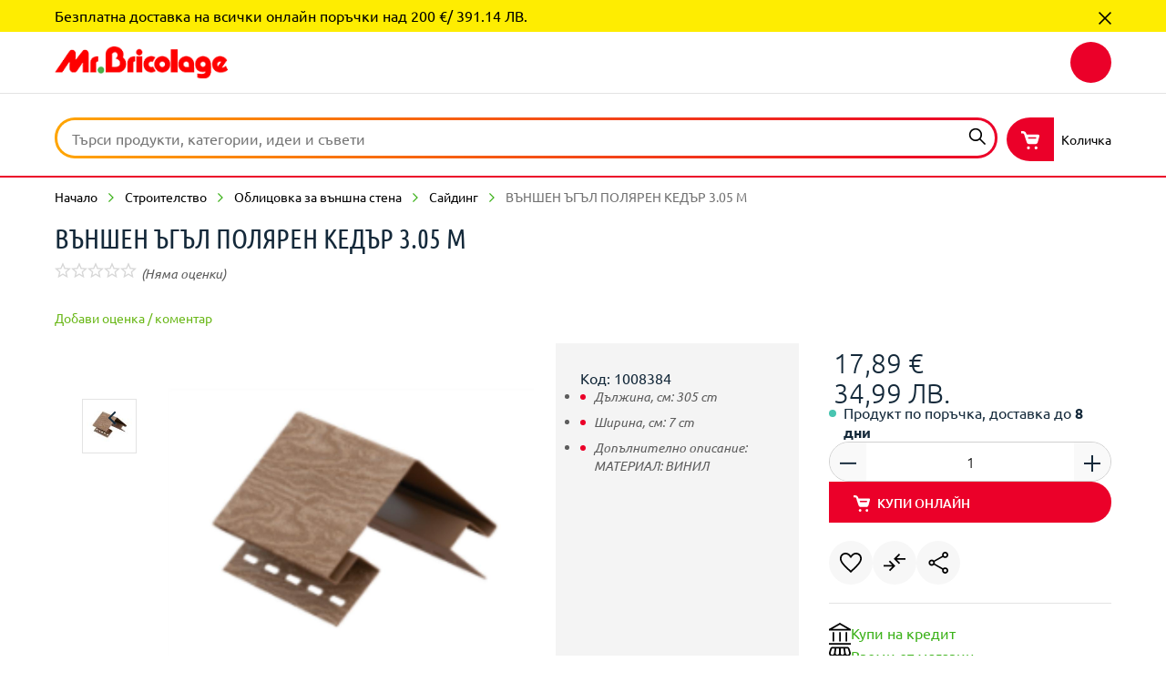

--- FILE ---
content_type: text/css
request_url: https://mr-bricolage.bg/assets/css/critical.css
body_size: 62
content:
/**
 * Critical CSS - Loaded inline in index.html for CLS prevention
 * This file is the source of truth - copy to index.html <style> tag when updating
 */

/* CRITICAL: Reserve space for header to prevent CLS */
:root {
  --header-height: 200px;
}

@media (min-width: 992px) {
  :root {
    --header-height: auto;
  }
}

/* Header critical styles */
header {
  background: #fff;
  min-height: 130px;
}

/* CLS fix: Reserve height for header sections */
header .main-header {
  min-height: 68px;
}

header .bottom-header {
  min-height: 50px;
}

@media (min-width: 992px) {
  header {
    position: relative !important;
    min-height: 210px;
  }

  header .main-header {
    min-height: 150px;
  }
}

@media (max-width: 991px) {
  header {
    position: fixed;
    top: 0;
    left: 0;
    right: 0;
    z-index: 54;
    width: 100%;
  }

  header.scrolling-down:not(.is-expanded):not(.simple-header) {
    top: -100%;
    transition: top 500ms ease;
  }

  header.scrolling-up {
    top: 0;
    transition: top 500ms ease;
  }

  main {
    min-height: calc(100vh - var(--header-height));
  }
}

/* CRITICAL: Reserve space for HeaderMessage to prevent CLS */
cx-page-layout.HeaderMessage {
  min-height: 30px;
  display: block;
}

cx-page-layout.HeaderMessage.desktop {
  min-height: 30px;
}

cx-page-layout.HeaderMessage.mobile {
  min-height: 30px;
}

@media (min-width: 992px) {
  cx-page-layout.HeaderMessage.mobile {
    display: none;
    min-height: 0;
  }
}

@media (max-width: 991px) {
  cx-page-layout.HeaderMessage.desktop {
    display: none;
    min-height: 0;
  }
}

/* Prevent body scroll when popups are open */
body.category-navigation-is-active,
body.mini-cart-is-active,
body.site-auth-is-active,
body.wishlist-is-active {
  overflow: hidden;
}

/* Hide mobile navigation until needed */
.mobile_nav {
  display: none !important;
  visibility: hidden !important;
}

/* Only show when header is expanded */
header.is-expanded .mobile_nav {
  display: block !important;
  visibility: visible !important;
}


--- FILE ---
content_type: application/javascript
request_url: https://mr-bricolage.bg/chunk-RYHAQ75E.js
body_size: -155
content:
import{z as d}from"./chunk-YIWDODPK.js";import{Qg as r,Rd as s,ab as n,la as o,ma as i}from"./chunk-TIKLEOSR.js";var c="cartWishList",a="cartWishListCore",u="addToWishList",W=(()=>{class t{static{this.\u0275fac=function(e){return new(e||t)}}static{this.\u0275prov=o({token:t,factory:()=>r({facade:t,feature:a,methods:["createWishList","getWishList","loadWishList","addEntry","removeEntry","getWishListLoading"],async:!0}),providedIn:"root"})}}return t})();function m(){return{featureModules:{[c]:{cmsComponents:["WishListComponent"],dependencies:[d]},[u]:{cmsComponents:["AddToWishListComponent"]},[a]:c}}}var g=(()=>{class t{static{this.\u0275fac=function(e){return new(e||t)}}static{this.\u0275mod=n({type:t})}static{this.\u0275inj=i({providers:[s(m)]})}}return t})();export{c as a,u as b,W as c,g as d};


--- FILE ---
content_type: image/svg+xml
request_url: https://api.mr-bricolage.bg/medias/searchbox-icon.svg?context=bWFzdGVyfGltYWdlc3w4NTR8aW1hZ2Uvc3ZnK3htbHxhRGxsTDJnNU1TODVOVGs1TVRjMU9UZ3pNVE0wTDNObFlYSmphR0p2ZUMxcFkyOXVMbk4yWnd8YzgzYjU1YmNhNjBlYWE1ZDg2ZmVjZWZlN2UxYTk5YTFhNTI1MjZjMGMxNmMwNWFkZWVkNWYwOTA4NmI5YTM4Zg
body_size: -100
content:
<svg xmlns:xlink="http://www.w3.org/1999/xlink" xmlns="http://www.w3.org/2000/svg" class="search-form__submit-icon" width="20"  height="20" ><defs><symbol id="icon-002" viewBox="0 0 32 32"><path d="M28.711 30.667l-9.022-9.022c-.889.77-1.926 1.37-3.111 1.8s-2.444.644-3.778.644c-3.2 0-5.911-1.111-8.133-3.333s-3.333-4.904-3.333-8.044c0-3.141 1.111-5.822 3.333-8.044s4.919-3.333 8.089-3.333c3.141 0 5.815 1.111 8.022 3.333s3.311 4.904 3.311 8.044c0 1.274-.207 2.504-.622 3.689s-1.037 2.296-1.867 3.333l9.067 8.978-1.956 1.956zm-15.955-9.245c2.4 0 4.444-.852 6.133-2.556s2.533-3.756 2.533-6.156-.844-4.452-2.533-6.156-3.733-2.556-6.133-2.556c-2.43 0-4.496.852-6.2 2.556S4 10.31 4 12.71s.852 4.452 2.556 6.156 3.77 2.556 6.2 2.556z"></path></symbol></defs>
                                <use xlink:href="#icon-002"></use>
                            </svg>

--- FILE ---
content_type: application/javascript
request_url: https://mr-bricolage.bg/chunk-ECRCKEEK.js
body_size: -261
content:
import{$c as p,Le as o,d as s,la as c,oa as i}from"./chunk-TIKLEOSR.js";var n=class e{constructor(t,r){this.http=t;this.occEndpoints=r}getServicesEndpoint(){return this.occEndpoints.buildUrl("service-categories")}getServices(){return this.http.get(this.getServicesEndpoint())}getServiceEndpoint(t){return this.occEndpoints.buildUrl(`service-categories/${t}`)}getService(t){return this.http.get(this.getServiceEndpoint(t))}static{this.\u0275fac=function(r){return new(r||e)(i(p),i(o))}}static{this.\u0275prov=c({token:e,factory:e.\u0275fac,providedIn:"root"})}};var a=class e{constructor(t,r){this.bricoServicesAdapter=t;this.occEndpoints=r;this.services$=new s([])}loadServices(){this.bricoServicesAdapter.getServices().subscribe(t=>{this.services$.next(t)})}constructPictureUrl(t){return`${this.occEndpoints.getBaseUrl({prefix:!1,baseSite:!1})}${t}`}static{this.\u0275fac=function(r){return new(r||e)(i(n),i(o))}}static{this.\u0275prov=c({token:e,factory:e.\u0275fac,providedIn:"root"})}};export{n as a,a as b};


--- FILE ---
content_type: image/svg+xml
request_url: https://api.mr-bricolage.bg/medias/24-028.svg?context=bWFzdGVyfGltYWdlc3w2Nzl8aW1hZ2Uvc3ZnK3htbHxhR0ZsTDJneU15ODVOVGs1TVRjNU16STFORGN3THpJMExUQXlPQzV6ZG1jfGEwNWRjNTMwZjY5ZDA0ZjlmY2VmNzQ3NjljZGY4NDIxMjNiNDE0ZjJiZGEzMGY3MDA2ZmRkNWM5Y2M0ODZkNWU
body_size: -312
content:
<?xml version="1.0" encoding="UTF-8"?>
<svg width="24px" height="24px" viewBox="0 0 24 24" version="1.1" xmlns="http://www.w3.org/2000/svg" xmlns:xlink="http://www.w3.org/1999/xlink">
    <title>UI/Icons/24pt/24-028</title>
    <g id="UI/Icons/24pt/24-028" stroke="none" stroke-width="1" fill="none" fill-rule="evenodd">
        <path d="M0,22.2105263 L0,2 L24,12.1052632 L0,22.2105263 Z M1.89473684,19.2736842 L19.0736842,12.1052632 L1.89473684,4.84210526 L1.89473684,10.1473684 L9.53684211,12.1052632 L1.89473684,14 L1.89473684,19.2736842 Z M1.89473684,19.2736842 L1.89473684,4.84210526 L1.89473684,14 L1.89473684,19.2736842 Z" id="Shape" fill="#000000"></path>
    </g>
</svg>

--- FILE ---
content_type: image/svg+xml
request_url: https://api.mr-bricolage.bg/medias/ui-illustrations-90-px-90-008.svg?context=bWFzdGVyfGltYWdlc3wxODMzfGltYWdlL3N2Zyt4bWx8YUdKaEwyZzNZeTg1TlRrNU1UZ3pORGczTURBMkwzVnBMV2xzYkhWemRISmhkR2x2Ym5NdE9UQXRjSGd0T1RBdE1EQTRMbk4yWnd8ODYzYWFiNjY1NDk4NzZiMTdhMDU0MmFmYzE5ZmI5YjA2OWE2ZjM1YTJlYTBmOWY3MzJhMTY1N2IyNWI5NThmMA
body_size: 101
content:
<svg width="81" height="63" viewBox="0 0 81 63" xmlns="http://www.w3.org/2000/svg">
    <g fill="none" fill-rule="evenodd">
        <path d="M40.5 25.538c-2.475 0-4.5-.8-6.075-2.4-1.575-1.6-2.362-3.656-2.362-6.17 0-2.513.787-4.57 2.362-6.169C36 9.2 38.025 8.4 40.5 8.4s4.5.8 6.075 2.4c1.575 1.599 2.362 3.655 2.362 6.169 0 2.513-.787 4.57-2.362 6.17-1.575 1.599-3.6 2.399-6.075 2.399zM22.5 55.3V38.505c0-1.447.356-2.685 1.069-3.713a6.888 6.888 0 0 1 2.756-2.342c2.512-1.143 4.922-2 7.228-2.57a28.795 28.795 0 0 1 6.947-.858c2.325 0 4.631.295 6.919.886 2.287.59 4.687 1.437 7.2 2.542a6.806 6.806 0 0 1 2.812 2.342c.713 1.028 1.069 2.266 1.069 3.713V55.3h-36z" fill="#EB0029"/>
        <path d="M66.375 13.777c-2.01 0-3.656-.643-4.936-1.929-1.28-1.286-1.92-2.939-1.92-4.96 0-2.02.64-3.673 1.92-4.96C62.72.644 64.364 0 66.375 0c2.01 0 3.656.643 4.936 1.929 1.28 1.286 1.92 2.939 1.92 4.96 0 2.02-.64 3.673-1.92 4.96-1.28 1.285-2.925 1.928-4.936 1.928zM51.75 37.703V24.2c0-1.163.29-2.158.868-2.985a5.582 5.582 0 0 1 2.24-1.882c2.041-.919 3.999-1.608 5.873-2.067a23.633 23.633 0 0 1 5.644-.689c1.89 0 3.763.237 5.621.712 1.86.475 3.81 1.156 5.85 2.044a5.516 5.516 0 0 1 2.286 1.882c.579.827.868 1.822.868 2.985v13.502H51.75zM14.625 13.777c-2.01 0-3.656-.643-4.936-1.929-1.28-1.286-1.92-2.939-1.92-4.96 0-2.02.64-3.673 1.92-4.96C10.97.644 12.614 0 14.625 0c2.01 0 3.656.643 4.936 1.929 1.28 1.286 1.92 2.939 1.92 4.96 0 2.02-.64 3.673-1.92 4.96-1.28 1.285-2.925 1.928-4.936 1.928zM0 37.703V24.2c0-1.163.29-2.158.868-2.985a5.582 5.582 0 0 1 2.24-1.882c2.041-.919 3.999-1.608 5.873-2.067a23.633 23.633 0 0 1 5.644-.689c1.89 0 3.763.237 5.621.712 1.86.475 3.81 1.156 5.85 2.044a5.516 5.516 0 0 1 2.286 1.882c.579.827.868 1.822.868 2.985v13.502H0z" fill="#43B02A" style="mix-blend-mode:multiply" transform="translate(0 8.4)"/>
    </g>
</svg>


--- FILE ---
content_type: application/javascript
request_url: https://mr-bricolage.bg/chunk-VXUKX552.js
body_size: 21846
content:
import{b as Qi,c as Wi}from"./chunk-6TXVVFMT.js";import{A as ai,B as si,C as Zi,D as en,a as oi,g as Ji}from"./chunk-DFBOE6HU.js";import{u as zi}from"./chunk-G6LJJXW4.js";import{b as Ki,e as Xi}from"./chunk-OGWP74FR.js";import{C as Yi,H,O as ut,P as Hi,n as Vi,o as pt,p as Ui,q as qi,z as Gi}from"./chunk-YIWDODPK.js";import{$ as We,Ac as ri,C as Ie,Ca as Ke,D as $i,Da as Li,E as He,G as Xt,Ga as we,H as zt,I as Jt,Ia as Ce,M as Ni,N as rt,P as ot,Pa as dt,Qa as lt,Sb as ni,U as at,W as st,Wa as ue,X as Qe,Xa as me,_ as ct,aa as Te,b as Pi,ba as Bi,c as nt,d as U,db as Zt,e as Ue,f as qe,fb as ei,la as Oi,m as Tt,ma as ji,mb as ti,nb as ii,o as Ri,q as Ge,r as Kt,t as Ye,y as wt}from"./chunk-EVIFU33W.js";import{$a as G,$b as ce,Ab as T,Af as le,Bb as be,Bc as fe,Bd as At,C as Ne,Cb as Q,Cc as Z,Ce as Ei,Dc as Ci,E,Ea as kt,Eb as w,Ec as xi,Ed as Be,Ee as Vt,Fb as m,Fd as Fe,Gg as z,Hc as bt,Hd as de,Hg as J,Ib as j,Ic as X,If as Gt,J as xt,Jb as Nt,Ld as Ai,M as St,Ma as vi,N as ee,Nf as tt,Ob as V,Of as it,Pc as Y,Q as re,Qb as C,Qd as L,Qg as je,Rb as Ze,Rd as Di,Sa as r,Sb as S,Sf as ye,Tb as Ae,Te as Et,Tf as Mi,Ue as Ee,We as Oe,Za as f,_a as gi,_c as Si,a as ve,ab as O,ac as k,ad as ki,ae as Ot,ag as Yt,b as Rt,bc as Bt,bg as Ht,ca as N,cb as fi,d as ke,dh as Ii,eb as g,eh as Ti,fa as K,fh as wi,gh as Qt,ha as hi,hc as a,hg as Mt,hh as Wt,i as mi,ic as s,ig as It,jc as De,jh as Le,kb as b,ke as jt,la as $,lb as c,ld as bi,ma as B,mc as W,mh as Ve,n as q,nb as $t,nc as yi,ne as Fi,oa as y,pa as A,pe as Dt,pg as pe,qe as Ft,r as _,s as R,se as et,te as Lt,uc as _i,va as D,vg as Me,wa as F,wb as p,wf as Ut,wg as _e,xb as l,xf as qt,yb as v,zb as I,zf as ge}from"./chunk-TIKLEOSR.js";import{a as ui}from"./chunk-25N2FLV6.js";var P=function(t){return t.DELIVERY_ADDRESS="deliveryAddress",t.DELIVERY_MODE="deliveryMode",t.PAYMENT_DETAILS="paymentDetails",t.REVIEW_ORDER="reviewOrder",t}(P||{}),gt=function(t){return t.COMPLETED="completed",t.SELECTED="selected",t.DISABLED="disabled",t}(gt||{}),ze=function(t){return t.FREE="FREE",t.LEAST_EXPENSIVE="LEAST_EXPENSIVE",t.MOST_EXPENSIVE="MOST_EXPENSIVE",t}(ze||{}),ft=(()=>{class t{static{this.\u0275fac=function(i){return new(i||t)}}static{this.\u0275prov=$({token:t,factory:function(i){let n=null;return i?n=new(i||t):n=y(Ai),n},providedIn:"root"})}}return t})(),ln={checkout:{steps:[{id:"deliveryAddress",name:"checkoutProgress.deliveryAddress",routeName:"checkoutDeliveryAddress",type:[P.DELIVERY_ADDRESS]},{id:"deliveryMode",name:"checkoutProgress.deliveryMode",routeName:"checkoutDeliveryMode",type:[P.DELIVERY_MODE]},{id:"paymentDetails",name:"checkoutProgress.paymentDetails",routeName:"checkoutPaymentDetails",type:[P.PAYMENT_DETAILS]},{id:"reviewOrder",name:"checkoutProgress.reviewOrder",routeName:"checkoutReviewOrder",type:[P.REVIEW_ORDER]}],express:!1,defaultDeliveryMode:[ze.FREE],guest:!1}},pn={routing:{routes:{checkoutLogin:{paths:["checkout-login"],authFlow:!0},checkout:{paths:["checkout"]},checkoutDeliveryAddress:{paths:["checkout/delivery-address"]},checkoutDeliveryMode:{paths:["checkout/delivery-mode"]},checkoutPaymentDetails:{paths:["checkout/payment-details"]},checkoutReviewOrder:{paths:["checkout/review-order"]}}}},un=(()=>{class t extends Et{static{this.type="CheckoutQueryReloadEvent"}}return t})(),oe=(()=>{class t extends Et{static{this.type="CheckoutQueryResetEvent"}}return t})(),ht=class extends Et{},vt=class extends ht{},mn=(()=>{class t extends vt{static{this.type="CheckoutDeliveryAddressCreatedEvent"}}return t})(),hn=(()=>{class t extends vt{static{this.type="CheckoutDeliveryAddressSetEvent"}}return t})(),vn=(()=>{class t extends vt{static{this.type="CheckoutDeliveryAddressClearedEvent"}}return t})(),Pe=class extends ht{},gn=(()=>{class t extends Pe{static{this.type="CheckoutDeliveryModeSetEvent"}}return t})(),fn=(()=>{class t extends Pe{static{this.type="CheckoutDeliveryModeClearedEvent"}}return t})(),yn=(()=>{class t extends Pe{static{this.type="CheckoutDeliveryModeClearedErrorEvent"}}return t})(),_n=(()=>{class t extends Pe{static{this.type="CheckoutSupportedDeliveryModesQueryReloadEvent"}}return t})(),mt=(()=>{class t extends Pe{static{this.type="CheckoutSupportedDeliveryModesQueryResetEvent"}}return t})(),Xe=class extends ht{},Cn=(()=>{class t extends Xe{static{this.type="CheckoutPaymentDetailsCreatedEvent"}}return t})(),xn=(()=>{class t extends Xe{static{this.type="CheckoutPaymentDetailsSetEvent"}}return t})(),Sn=(()=>{class t extends Xe{static{this.type="CheckoutPaymentCardTypesQueryReloadEvent"}}return t})(),pa=(()=>{class t extends Xe{static{this.type="CheckoutPaymentCardTypesQueryResetEvent"}}return t})(),kn=(()=>{class t{constructor(e){this.eventService=e,this.subscriptions=new ve,this.onCheckoutQueryReload(),this.onCheckoutQueryReset()}onCheckoutQueryReload(){this.subscriptions.add(Ne(this.eventService.get(Mt),this.eventService.get(It)).subscribe(()=>{this.eventService.dispatch({},un)}))}onCheckoutQueryReset(){this.subscriptions.add(Ne(this.eventService.get(Ut),this.eventService.get(qt),this.eventService.get(Ki),this.eventService.get(Xi),this.eventService.get(Vi),this.eventService.get(oi)).subscribe(()=>{this.eventService.dispatch({},oe)}))}ngOnDestroy(){this.subscriptions.unsubscribe()}static{this.\u0275fac=function(i){return new(i||t)(y(Ee))}}static{this.\u0275prov=$({token:t,factory:t.\u0275fac,providedIn:"root"})}}return t})(),tn="checkout",Je="checkoutCore",ae=(()=>{class t{static{this.\u0275fac=function(i){return new(i||t)}}static{this.\u0275prov=$({token:t,factory:()=>je({facade:t,feature:Je,methods:["getDeliveryAddressState","createAndSetAddress","setDeliveryAddress","clearCheckoutDeliveryAddress"],async:!0}),providedIn:"root"})}}return t})(),bn=(()=>{class t{constructor(e,i,n,o){this.checkoutDeliveryAddressFacade=e,this.eventService=i,this.globalMessageService=n,this.activeCartFacade=o,this.subscriptions=new ve,this.onDeliveryAddressCreated(),this.onDeliveryAddressSet(),this.onDeliveryAddressCleared(),this.onUserAddressChange(),this.onCartDeleted()}onUserAddressChange(){this.subscriptions.add(this.eventService.get(Ii).pipe(E(e=>e instanceof Ti||e instanceof wi),N(({userId:e})=>this.activeCartFacade.takeActiveCartId().pipe(_(i=>({cartId:i,userId:e}))))).subscribe(({cartId:e,userId:i})=>{this.checkoutDeliveryAddressFacade.clearCheckoutDeliveryAddress(),this.eventService.dispatch({cartId:e,userId:i},mt)}))}onDeliveryAddressCreated(){this.subscriptions.add(this.eventService.get(mn).subscribe(({cartId:e,userId:i})=>{i!==Ot&&this.eventService.dispatch({userId:i},Qt),this.globalMessageService.add({key:"addressForm.userAddressAddSuccess"},ge.MSG_TYPE_CONFIRMATION),this.eventService.dispatch({userId:i,cartId:e},mt),this.eventService.dispatch({},oe)}))}onDeliveryAddressSet(){this.subscriptions.add(this.eventService.get(hn).subscribe(({userId:e,cartId:i})=>{this.eventService.dispatch({userId:e,cartId:i},mt),this.eventService.dispatch({},oe)}))}onDeliveryAddressCleared(){this.subscriptions.add(this.eventService.get(vn).subscribe(()=>this.eventService.dispatch({},oe)))}onCartDeleted(){this.subscriptions.add(this.eventService.get(qi).subscribe(()=>this.eventService.dispatch({},oe)))}ngOnDestroy(){this.subscriptions.unsubscribe()}static{this.\u0275fac=function(i){return new(i||t)(y(ae),y(Ee),y(le),y(H))}}static{this.\u0275prov=$({token:t,factory:t.\u0275fac,providedIn:"root"})}}return t})(),An=(()=>{class t{constructor(e){this.eventService=e,this.subscriptions=new ve,this.onDeliveryModeSet(),this.onDeliveryModeCleared(),this.onDeliveryModeClearedError(),this.onDeliveryModeReset(),this.onGetSupportedDeliveryModesQueryReload(),this.onGetSupportedDeliveryModesQueryReset()}onDeliveryModeSet(){this.subscriptions.add(this.eventService.get(gn).subscribe(({userId:e,cartId:i,cartCode:n})=>{this.eventService.dispatch({},oe),this.eventService.dispatch({userId:e,cartId:i,cartCode:n},pt)}))}onDeliveryModeCleared(){this.subscriptions.add(this.eventService.get(fn).subscribe(({userId:e,cartId:i,cartCode:n})=>{this.eventService.dispatch({},oe),this.eventService.dispatch({userId:e,cartId:i,cartCode:n},pt)}))}onDeliveryModeClearedError(){this.subscriptions.add(this.eventService.get(yn).subscribe(({userId:e,cartId:i,cartCode:n})=>{this.eventService.dispatch({},oe),this.eventService.dispatch({userId:e,cartId:i,cartCode:n},pt)}))}onDeliveryModeReset(){this.subscriptions.add(this.eventService.get(mt).subscribe(({userId:e,cartId:i})=>this.eventService.dispatch({userId:e,cartId:i,cartCode:i},pt)))}onGetSupportedDeliveryModesQueryReload(){this.subscriptions.add(Ne(this.eventService.get(Mt),this.eventService.get(It)).subscribe(()=>{this.eventService.dispatch({},_n)}))}onGetSupportedDeliveryModesQueryReset(){this.subscriptions.add(Ne(this.eventService.get(Ut),this.eventService.get(qt)).subscribe(()=>{this.eventService.dispatch({},mt)}))}ngOnDestroy(){this.subscriptions.unsubscribe()}static{this.\u0275fac=function(i){return new(i||t)(y(Ee))}}static{this.\u0275prov=$({token:t,factory:t.\u0275fac,providedIn:"root"})}}return t})(),Dn=(()=>{class t{constructor(e,i){this.eventService=e,this.globalMessageService=i,this.subscriptions=new ve,this.onPaymentCreated(),this.onPaymentSet(),this.onGetCardTypesQueryReload()}onPaymentCreated(){this.subscriptions.add(this.eventService.get(Cn).subscribe(({userId:e})=>{e!==Ot&&this.eventService.dispatch({userId:e},Wt),this.globalMessageService.add({key:"paymentForm.paymentAddedSuccessfully"},ge.MSG_TYPE_CONFIRMATION),this.eventService.dispatch({},oe)}))}onPaymentSet(){this.subscriptions.add(this.eventService.get(xn).subscribe(()=>{this.eventService.dispatch({},oe)}))}onGetCardTypesQueryReload(){this.subscriptions.add(Ne(this.eventService.get(Mt),this.eventService.get(It)).subscribe(()=>{this.eventService.dispatch({},Sn)}))}ngOnDestroy(){this.subscriptions.unsubscribe()}static{this.\u0275fac=function(i){return new(i||t)(y(Ee),y(le))}}static{this.\u0275prov=$({token:t,factory:t.\u0275fac,providedIn:"root"})}}return t})(),Fn=(()=>{class t{constructor(e){this.eventService=e,this.subscriptions=new ve,this.onOrderPlaced()}onOrderPlaced(){this.subscriptions.add(this.eventService.get(oi).subscribe(({userId:e,cartId:i,cartCode:n})=>{this.eventService.dispatch({userId:e,cartId:i,cartCode:n},Ui),this.eventService.dispatch({},oe)}))}ngOnDestroy(){this.subscriptions.unsubscribe()}static{this.\u0275fac=function(i){return new(i||t)(y(Ee))}}static{this.\u0275prov=$({token:t,factory:t.\u0275fac,providedIn:"root"})}}return t})(),En=(()=>{class t{constructor(e,i){this.eventService=e,this.store=i,this.subscriptions=new ve,this.onUserAddressAction(),this.onUserPaymentAction()}onUserAddressAction(){this.subscriptions.add(this.eventService.get(Qt).subscribe(({userId:e})=>{this.store.dispatch(new Gt.LoadUserAddresses(e))}))}onUserPaymentAction(){this.subscriptions.add(this.eventService.get(Wt).subscribe(({userId:e})=>{this.store.dispatch(new Gt.LoadUserPaymentMethods(e))}))}ngOnDestroy(){this.subscriptions.unsubscribe()}static{this.\u0275fac=function(i){return new(i||t)(y(Ee),y(bi))}}static{this.\u0275prov=$({token:t,factory:t.\u0275fac,providedIn:"root"})}}return t})(),Mn=(()=>{class t{constructor(e,i,n,o,h,u){}static{this.\u0275fac=function(i){return new(i||t)(y(kn),y(bn),y(An),y(Dn),y(Fn),y(En))}}static{this.\u0275mod=O({type:t})}static{this.\u0275inj=B({})}}return t})(),In=(()=>{class t{constructor(e,i){this.routingService=e,this.multiCartFacade=i}intercept(e,i){return this.routingService.getRouterState().pipe(ee(1),N(n=>i.handle(e).pipe(K({error:o=>{if(o instanceof Si&&this.isUserInCheckoutRoute(n.state?.semanticRoute)&&this.isCartNotFoundError(o)){this.routingService.go({cxRoute:"cart"});let h=this.getCartIdFromError(o);h&&this.multiCartFacade.reloadCart(h)}}}))))}isUserInCheckoutRoute(e){return e?.toLowerCase().startsWith("checkout")??!1}isCartNotFoundError(e){return e.status===400&&e.error?.errors?.[0]?.type==="CartError"&&e.error?.errors?.[0]?.reason==="notFound"}getCartIdFromError(e){return e.error?.errors?.[0]?.subject}static{this.\u0275fac=function(i){return new(i||t)(y(et),y(Yi))}}static{this.\u0275prov=$({token:t,factory:t.\u0275fac,providedIn:"root"})}}return t})(),Tn=[{provide:ki,useExisting:In,multi:!0}],wn=["CheckoutOrchestrator","CheckoutOrderSummary","CheckoutProgress","CheckoutProgressMobileBottom","CheckoutProgressMobileTop","CheckoutDeliveryMode","CheckoutPaymentDetails","CheckoutPlaceOrder","CheckoutReviewOrder","CheckoutReviewPayment","CheckoutReviewShipping","CheckoutReviewOverview","CheckoutDeliveryAddress","GuestCheckoutLoginComponent"];function Pn(){return{featureModules:{[tn]:{cmsComponents:wn,dependencies:[Gi]},[Je]:tn}}}var ua=(()=>{class t{static{this.\u0275fac=function(i){return new(i||t)}}static{this.\u0275mod=O({type:t})}static{this.\u0275inj=B({providers:[...Tn,L(pn),L(ln),Di(Pn)],imports:[Mn]})}}return t})(),ma=(()=>{class t{static{this.\u0275fac=function(i){return new(i||t)}}static{this.\u0275prov=$({token:t,factory:()=>je({facade:t,feature:Je,methods:["setBillingAddress"],async:!0}),providedIn:"root"})}}return t})(),Re=(()=>{class t{static{this.\u0275fac=function(i){return new(i||t)}}static{this.\u0275prov=$({token:t,factory:()=>je({facade:t,feature:Je,methods:["getSupportedDeliveryModesState","getSupportedDeliveryModes","setDeliveryMode","getSelectedDeliveryModeState","clearCheckoutDeliveryMode"],async:!0}),providedIn:"root"})}}return t})(),$e=(()=>{class t{static{this.\u0275fac=function(i){return new(i||t)}}static{this.\u0275prov=$({token:t,factory:()=>je({facade:t,feature:Je,methods:["getPaymentCardTypesState","getPaymentCardTypes","getPaymentDetailsState","createPaymentDetails","setPaymentDetails"],async:!0}),providedIn:"root"})}}return t})(),ha=(()=>{class t{static{this.\u0275fac=function(i){return new(i||t)}}static{this.\u0275prov=$({token:t,factory:()=>je({facade:t,feature:Je,methods:["getCheckoutDetailsState"]}),providedIn:"root"})}}return t})();function $n(t,d){}function Nn(t,d){if(t&1&&(p(0,"section"),a(1,"cxTranslate"),g(2,$n,0,0,"ng-template",6),l()),t&2){m();let e=V(2);b("aria-label",s(1,2,"checkoutAddress.shippingAddress")),r(2),c("ngTemplateOutlet",e)}}function Bn(t,d){t&1&&(v(0,"div",11),a(1,"cxTranslate")),t&2&&b("aria-label",s(1,1,"common.loaded"))}function On(t,d){t&1&&be(0)}function jn(t,d){if(t&1){let e=Q();p(0,"div",22)(1,"div",23),w("click",function(){let n=D(e).$implicit,o=m(5);return F(o.selectAddress(n.address))}),p(2,"cx-card",24),w("sendCard",function(){let n=D(e).$implicit,o=m(5);return F(o.selectAddress(n.address))}),l()()()}if(t&2){let e=d.$implicit,i=d.index;r(2),c("border",!0)("index",i)("fitToContainer",!0)("content",e.card)("role","group")}}function Ln(t,d){if(t&1){let e=Q();p(0,"p",12),C(1),a(2,"cxTranslate"),l(),p(3,"div",13)(4,"button",14),w("click",function(){D(e);let n=m(4);return F(n.showNewAddressForm())}),C(5),a(6,"cxTranslate"),l()(),p(7,"div",15),g(8,jn,3,5,"div",16),l(),p(9,"div",17)(10,"button",14),w("click",function(){D(e);let n=m(4);return F(n.showNewAddressForm())}),C(11),a(12,"cxTranslate"),l()(),p(13,"div",18)(14,"div",19)(15,"button",20),w("click",function(){D(e);let n=m(4);return F(n.back())}),C(16),a(17,"cxTranslate"),l()(),p(18,"div",19)(19,"button",21),a(20,"async"),w("click",function(){D(e);let n=m(4);return F(n.next())}),C(21),a(22,"cxTranslate"),l()()()}if(t&2){let e,i=m(2).ngIf,n=m(2);r(),S(" ",s(2,7,"checkoutAddress.selectYourDeliveryAddress")," "),r(4),S(" ",s(6,9,"checkoutAddress.addNewAddress")," "),r(3),c("ngForOf",i),r(3),S(" ",s(12,11,"checkoutAddress.addNewAddress")," "),r(5),S(" ",s(17,13,n.backBtnText)," "),r(3),c("disabled",!((e=s(20,15,n.selectedAddress$))!=null&&e.id)),r(2),S(" ",s(22,17,"common.continue")," ")}}function Vn(t,d){if(t&1){let e=Q();p(0,"cx-address-form",26),w("backToAddress",function(){D(e);let n=m(5);return F(n.hideNewAddressForm(!1))})("submitAddress",function(n){D(e);let o=m(5);return F(o.addAddress(n))}),l()}t&2&&c("showTitleCode",!0)}function Un(t,d){if(t&1){let e=Q();p(0,"cx-address-form",27),a(1,"cxTranslate"),w("backToAddress",function(){D(e);let n=m(5);return F(n.hideNewAddressForm(!0))})("submitAddress",function(n){D(e);let o=m(5);return F(o.addAddress(n))}),l()}if(t&2){let e=m(5);j("cancelBtnLabel",s(1,4,e.backBtnText)),c("showTitleCode",!0)("setAsDefaultField",!e.isGuestCheckout)("addressData",e.selectedAddress)}}function qn(t,d){if(t&1&&g(0,Vn,1,1,"cx-address-form",25)(1,Un,2,6,"ng-template",null,4,W),t&2){let e=V(2),i=m(2).ngIf;c("ngIf",i.length)("ngIfElse",e)}}function Gn(t,d){if(t&1&&(I(0),g(1,Bn,2,3,"div",9)(2,On,1,0,"ng-container",10)(3,Ln,23,19,"ng-template",null,2,W)(5,qn,3,2,"ng-template",null,3,W),T()),t&2){let e=V(4),i=V(6),n=m().ngIf,o=m(2);r(),c("cxFeature","!a11yRemoveStatusLoadedRole"),r(),c("ngIf",(n==null?null:n.length)&&!o.addressFormOpened)("ngIfThen",e)("ngIfElse",i)}}function Yn(t,d){if(t&1&&(I(0),g(1,Gn,7,4,"ng-container",5),a(2,"async"),T()),t&2){let e=m(2),i=V(4);r(),c("ngIf",!s(2,2,e.isUpdating$))("ngIfElse",i)}}function Hn(t,d){if(t&1&&(p(0,"h2",7),C(1),a(2,"cxTranslate"),l(),g(3,Yn,3,4,"ng-container",8),a(4,"async")),t&2){let e=m();r(),S(" ",s(2,2,"checkoutAddress.shippingAddress")," "),r(2),c("ngIf",s(4,4,e.cards$))}}function Qn(t,d){t&1&&(p(0,"div",28),v(1,"cx-spinner"),l())}var Wn=t=>({item:t}),rn=t=>({items:t,readonly:!0});function Kn(t,d){t&1&&(I(0),p(1,"legend",10),C(2),a(3,"cxTranslate"),l(),T()),t&2&&(r(2),S(" ",s(3,1,"checkoutMode.deliveryMethod")," "))}function Xn(t,d){t&1&&(I(0),p(1,"legend",10),C(2),a(3,"cxTranslate"),l(),T()),t&2&&(r(2),S(" ",s(3,1,"checkoutMode.deliveryOptions")," "))}function zn(t,d){t&1&&(v(0,"div",15),a(1,"cxTranslate")),t&2&&b("aria-label",s(1,1,"common.loaded"))}function Jn(t,d){if(t&1){let e=Q();p(0,"div",16)(1,"input",17),w("change",function(n){let o=D(e).$implicit,h=m(2);return F(h.changeMode(o.code,n))})("click",function(n){let o=D(e).$implicit,h=m(2);return F(h.changeMode(o.code,n))}),l(),p(2,"label",18)(3,"div",19),C(4),p(5,"span",20),C(6),l()(),p(7,"div",21),C(8),l(),v(9,"div",22),l()()}if(t&2){let e=d.$implicit,i=m(2);r(),Nt("id","deliveryMode-",e.code,""),c("value",e.code),b("aria-checked",i.getAriaChecked(e.code))("aria-label",e.name+" "+e.description+" "+(e.deliveryCost==null?null:e.deliveryCost.formattedValue)),r(),Nt("for","deliveryMode-",e.code,""),r(2),S(" ",e.name," "),r(2),S("(",e.description,")"),r(2),S(" ",e.deliveryCost==null?null:e.deliveryCost.formattedValue," ")}}function Zn(t,d){}function er(t,d){if(t&1&&(I(0),g(1,zn,2,3,"div",11),p(2,"div",12),g(3,Jn,10,10,"div",13)(4,Zn,0,0,"ng-template",14),a(5,"async"),l(),T()),t&2){let e=d.ngIf,i=m();r(),c("cxFeature","!a11yRemoveStatusLoadedRole"),r(),c("formGroup",i.mode),r(),c("ngForOf",e),r(),c("cxOutlet",i.CartOutlets.DELIVERY_MODE)("cxOutletContext",k(7,Wn,s(5,5,i.activeCartFacade.getActive())))}}function tr(t,d){}function ir(t,d){if(t&1&&(I(0),p(1,"h2",10),C(2),a(3,"cxTranslate"),l(),g(4,tr,0,0,"ng-template",14),a(5,"async"),T()),t&2){let e=m();r(2),S(" ",s(3,3,"checkoutMode.deliveryEntries")," "),r(2),c("cxOutlet",e.CartOutlets.CART_ITEM_LIST)("cxOutletContext",k(7,rn,s(5,5,e.activeCartFacade.getDeliveryEntries())))}}function nr(t,d){t&1&&(p(0,"div",23),v(1,"cx-spinner"),l())}var xe=t=>({label:t});function rr(t,d){}var yt=()=>({required:"true"}),_t=t=>({ariaLabel:t});function or(t,d){if(t&1){let e=Q();I(0),p(1,"div",5)(2,"div",6)(3,"label")(4,"input",7),a(5,"cxTranslate"),w("change",function(){D(e);let n=m();return F(n.toggleSameAsDeliveryAddress())}),l(),p(6,"span",8),C(7),a(8,"cxTranslate"),l()()()(),T()}if(t&2){let e=m();r(4),c("checked",e.sameAsDeliveryAddress),b("aria-label",s(5,3,"paymentForm.billingAddressSameAsShipping")),r(3),Ze(s(8,5,"paymentForm.sameAsDeliveryAddress"))}}function ar(t,d){if(t&1&&(I(0),v(1,"cx-card",9),T()),t&2){let e=d.ngIf,i=m();r(),c("content",i.getAddressCardContent(e))}}function sr(t,d){if(t&1){let e=Q();p(0,"div")(1,"label")(2,"span",12),C(3),a(4,"cxTranslate"),v(5,"cx-form-required-asterisks"),l(),p(6,"ng-select",28),a(7,"cxTranslate"),a(8,"cxTranslate"),w("change",function(n){D(e);let o=m(3);return F(o.countrySelected(n))}),l(),v(9,"cx-form-errors",29),l()()}if(t&2){let e,i=m().ngIf,n=m(2);r(3),S(" ",s(4,10,"addressForm.country")," "),r(3),j("placeholder",s(7,12,"addressForm.selectOne")),c("inputAttrs",ce(16,yt))("searchable",!0)("clearable",!1)("items",i)("cxNgSelectA11y",k(17,_t,s(8,14,"addressForm.country"))),b("aria-invalid",((e=n.billingAddressForm.get("isocode"))==null?null:e.touched)&&((e=n.billingAddressForm.get("isocode"))==null?null:e.invalid))("aria-errormessage","isocodeError"),r(3),c("control",n.billingAddressForm.get("country.isocode"))}}function cr(t,d){if(t&1&&(I(0),g(1,sr,10,19,"div",3),T()),t&2){let e=d.ngIf;r(),c("ngIf",e.length!==0)}}function dr(t,d){if(t&1&&(I(0),p(1,"div",22)(2,"label")(3,"span",12),C(4),a(5,"cxTranslate"),l(),v(6,"ng-select",31),a(7,"cxTranslate"),a(8,"cxTranslate"),v(9,"cx-form-errors",32),l()(),T()),t&2){let e,i=m().ngIf,n=m(2);r(4),Ze(s(5,12,"addressForm.state")),r(2),j("bindLabel",i[0].name?"name":"isocodeShort"),j("bindValue",i[0].name?"isocodeShort":"region"),j("placeholder",s(7,14,"addressForm.selectOne")),c("inputAttrs",ce(18,yt))("searchable",!0)("clearable",!1)("items",i)("cxNgSelectA11y",k(19,_t,s(8,16,"addressForm.state"))),b("aria-invalid",((e=n.billingAddressForm.get("isocodeShort"))==null?null:e.touched)&&((e=n.billingAddressForm.get("isocodeShort"))==null?null:e.invalid))("aria-errormessage","isocodeShortError"),r(3),c("control",n.billingAddressForm.get("region.isocodeShort"))}}function lr(t,d){if(t&1&&(I(0,30),g(1,dr,10,21,"ng-container",3),T()),t&2){let e=d.ngIf;r(),c("ngIf",e.length!==0)}}function pr(t,d){if(t&1&&(p(0,"div",10),v(1,"cx-form-required-legend"),p(2,"div",11),g(3,cr,2,1,"ng-container",3),a(4,"async"),l(),p(5,"div",5)(6,"label")(7,"span",12),C(8),a(9,"cxTranslate"),v(10,"cx-form-required-asterisks"),l(),v(11,"input",13),a(12,"cxTranslate"),v(13,"cx-form-errors",14),l()(),p(14,"div",5)(15,"label")(16,"span",12),C(17),a(18,"cxTranslate"),v(19,"cx-form-required-asterisks"),l(),v(20,"input",15),a(21,"cxTranslate"),v(22,"cx-form-errors",16),l()(),p(23,"div",5)(24,"label")(25,"span",12),C(26),a(27,"cxTranslate"),v(28,"cx-form-required-asterisks"),l(),v(29,"input",17),a(30,"cxTranslate"),v(31,"cx-form-errors",18),l()(),p(32,"div",5)(33,"label")(34,"span",19),C(35),a(36,"cxTranslate"),l(),v(37,"input",20),a(38,"cxTranslate"),l()(),p(39,"div",21)(40,"div",22)(41,"label")(42,"span",12),C(43),a(44,"cxTranslate"),v(45,"cx-form-required-asterisks"),l(),v(46,"input",23),a(47,"cxTranslate"),v(48,"cx-form-errors",24),l()(),p(49,"div",22)(50,"label")(51,"span",12),C(52),a(53,"cxTranslate"),v(54,"cx-form-required-asterisks"),l(),v(55,"input",25),a(56,"cxTranslate"),v(57,"cx-form-errors",26),l()(),g(58,lr,2,1,"ng-container",27),a(59,"async"),l()()),t&2){let e,i,n,o,h,u=m();c("formGroup",u.billingAddressForm),r(3),c("ngIf",s(4,30,u.countries$)),r(5),S(" ",s(9,32,"addressForm.firstName.label")," "),r(3),j("placeholder",s(12,34,"addressForm.firstName.placeholder")),b("aria-invalid",((e=u.billingAddressForm.get("firstName"))==null?null:e.touched)&&((e=u.billingAddressForm.get("firstName"))==null?null:e.invalid))("aria-errormessage","firstNameError"),r(2),c("control",u.billingAddressForm.get("firstName")),r(4),S(" ",s(18,36,"addressForm.lastName.label")," "),r(3),j("placeholder",s(21,38,"addressForm.lastName.placeholder")),b("aria-invalid",((i=u.billingAddressForm.get("lastName"))==null?null:i.touched)&&((i=u.billingAddressForm.get("lastName"))==null?null:i.invalid))("aria-errormessage","lastNameError"),r(2),c("control",u.billingAddressForm.get("lastName")),r(4),S(" ",s(27,40,"addressForm.address1")," "),r(3),j("placeholder",s(30,42,"addressForm.streetAddress")),b("aria-invalid",((n=u.billingAddressForm.get("line1"))==null?null:n.touched)&&((n=u.billingAddressForm.get("line1"))==null?null:n.invalid))("aria-errormessage","line1Error"),r(2),c("control",u.billingAddressForm.get("line1")),r(4),Ze(s(36,44,"addressForm.address2")),r(2),j("placeholder",s(38,46,"addressForm.aptSuite")),r(6),S(" ",s(44,48,"addressForm.city.label")," "),r(3),j("placeholder",s(47,50,"addressForm.city.placeholder")),b("aria-invalid",((o=u.billingAddressForm.get("town"))==null?null:o.touched)&&((o=u.billingAddressForm.get("town"))==null?null:o.invalid))("aria-errormessage","townError"),r(2),c("control",u.billingAddressForm.get("town")),r(4),S(" ",s(53,52,"addressForm.zipCode.label")," "),r(3),j("placeholder",s(56,54,"addressForm.zipCode.placeholder")),b("aria-invalid",((h=u.billingAddressForm.get("postalCode"))==null?null:h.touched)&&((h=u.billingAddressForm.get("postalCode"))==null?null:h.invalid))("aria-errormessage","postalCodeError"),r(2),c("control",u.billingAddressForm.get("postalCode")),r(),c("ngIf",s(59,56,u.regions$))}}var nn=t=>({selected:t});function ur(t,d){t&1&&(v(0,"div",29),a(1,"cxTranslate")),t&2&&b("aria-label",s(1,1,"common.loaded"))}function mr(t,d){if(t&1&&(p(0,"div")(1,"label")(2,"span",30),C(3),a(4,"cxTranslate"),v(5,"cx-form-required-asterisks"),l(),v(6,"ng-select",31),a(7,"cxTranslate"),a(8,"cxTranslate"),v(9,"cx-form-errors",18),a(10,"cxTranslate"),l()()),t&2){let e=m().ngIf,i=m(2);r(3),S("",s(4,9,"paymentForm.paymentType")," "),r(3),j("placeholder",s(7,11,"paymentForm.selectOne")),c("inputAttrs",ce(17,yt))("searchable",!0)("clearable",!1)("items",e)("cxNgSelectA11y",k(18,_t,s(8,13,"paymentForm.paymentType"))),r(3),c("translationParams",k(20,xe,s(10,15,"paymentForm.paymentType")))("control",i.paymentForm.get("cardType.code"))}}function hr(t,d){if(t&1&&(I(0),g(1,mr,11,22,"div",7),T()),t&2){let e=d.ngIf;r(),c("ngIf",e.length!==0)}}function vr(t,d){if(t&1){let e=Q();p(0,"div",8)(1,"div",32)(2,"label")(3,"input",33),w("change",function(){D(e);let n=m(2);return F(n.toggleDefaultPaymentMethod())}),l(),p(4,"span",34),C(5),a(6,"cxTranslate"),l()()()()}t&2&&(r(5),Ze(s(6,1,"paymentForm.setAsDefault")))}function gr(t,d){if(t&1){let e=Q();p(0,"button",35),w("click",function(){D(e);let n=m(2);return F(n.back())}),C(1),a(2,"cxTranslate"),l()}t&2&&(r(),S(" ",s(2,1,"common.back")," "))}function fr(t,d){if(t&1){let e=Q();p(0,"button",35),w("click",function(){D(e);let n=m(2);return F(n.close())}),C(1),a(2,"cxTranslate"),l()}t&2&&(r(),S(" ",s(2,1,"paymentForm.changePayment")," "))}function yr(t,d){if(t&1){let e=Q();I(0),g(1,ur,2,3,"div",2),v(2,"cx-form-required-legend"),p(3,"form",3),w("ngSubmit",function(){D(e);let n=m();return F(n.next())}),p(4,"div",4)(5,"div",5)(6,"div",6),g(7,hr,2,1,"ng-container",7),a(8,"async"),l(),p(9,"div",8)(10,"label")(11,"span",9),C(12),a(13,"cxTranslate"),v(14,"cx-form-required-asterisks"),l(),v(15,"input",10),a(16,"cxTranslate"),v(17,"cx-form-errors",11),a(18,"cxTranslate"),l()(),p(19,"div",8)(20,"label")(21,"span",9),C(22),a(23,"cxTranslate"),v(24,"cx-form-required-asterisks"),l(),v(25,"input",12)(26,"cx-form-errors",13),a(27,"cxTranslate"),l()(),p(28,"div",4)(29,"div",14)(30,"fieldset",15)(31,"legend",9),C(32),a(33,"cxTranslate"),v(34,"cx-form-required-asterisks"),l(),p(35,"label",16),v(36,"ng-select",17),a(37,"cxTranslate"),a(38,"cxTranslate"),v(39,"cx-form-errors",18),a(40,"cxTranslate"),l(),p(41,"label",16),v(42,"ng-select",19),a(43,"cxTranslate"),a(44,"cxTranslate"),v(45,"cx-form-errors",18),a(46,"cxTranslate"),l()()(),p(47,"div",20)(48,"label")(49,"span",9),C(50),a(51,"cxTranslate"),v(52,"cx-form-required-asterisks")(53,"cx-icon",21),a(54,"cxTranslate"),a(55,"cxTranslate"),l(),v(56,"input",22)(57,"cx-form-errors",23),a(58,"cxTranslate"),l()()(),g(59,vr,7,3,"div",24),v(60,"cx-checkout-billing-address-form"),l()(),p(61,"div",25)(62,"div",26),g(63,gr,3,3,"button",27)(64,fr,3,3,"button",27),l(),p(65,"div",26)(66,"button",28),C(67),a(68,"cxTranslate"),l()()()(),T()}if(t&2){let e,i,n,o,h,u=m();r(),c("cxFeature","!a11yRemoveStatusLoadedRole"),r(2),c("formGroup",u.paymentForm),r(4),c("ngIf",s(8,43,u.cardTypes$)),r(5),S("",s(13,45,"paymentForm.accountHolderName.label")," "),r(3),j("placeholder",s(16,47,"paymentForm.accountHolderName.placeholder")),b("aria-invalid",((e=u.paymentForm.get("accountHolderName"))==null?null:e.touched)&&((e=u.paymentForm.get("accountHolderName"))==null?null:e.invalid))("aria-errormessage","accountHolderNameError"),r(2),c("translationParams",k(81,xe,s(18,49,"paymentForm.accountHolderName.label")))("control",u.paymentForm.get("accountHolderName")),r(5),S("",s(23,51,"paymentForm.cardNumber")," "),r(3),b("aria-invalid",((i=u.paymentForm.get("cardNumber"))==null?null:i.touched)&&((i=u.paymentForm.get("cardNumber"))==null?null:i.invalid))("aria-errormessage","cardNumberError"),r(),c("translationParams",k(83,xe,s(27,53,"paymentForm.cardNumber")))("control",u.paymentForm.get("cardNumber")),r(6),S(" ",s(33,55,"paymentForm.expirationDate")," "),r(4),j("placeholder",s(37,57,"paymentForm.monthMask")),c("inputAttrs",ce(85,yt))("searchable",!0)("clearable",!1)("items",u.months)("cxNgSelectA11y",k(88,_t,De(38,59,"paymentForm.expirationMonth",k(86,nn,(n=u.paymentForm.get("expiryMonth"))==null?null:n.value)))),r(3),c("translationParams",k(90,xe,s(40,62,"paymentForm.expirationDate")))("control",u.paymentForm.get("expiryMonth")),r(3),j("placeholder",s(43,64,"paymentForm.yearMask")),c("inputAttrs",ce(92,yt))("searchable",!0)("clearable",!1)("items",u.years)("cxNgSelectA11y",k(95,_t,De(44,66,"paymentForm.expirationYear",k(93,nn,(o=u.paymentForm.get("expiryYear"))==null?null:o.value)))),r(3),c("translationParams",k(97,xe,s(46,69,"paymentForm.expirationDate")))("control",u.paymentForm.get("expiryYear")),r(5),S(" ",s(51,71,"paymentForm.securityCode")," "),r(3),j("title",s(54,73,"paymentForm.securityCodeTitle")),c("type",u.iconTypes.INFO),b("aria-label",s(55,75,"paymentForm.securityCodeTitle")),r(3),b("aria-invalid",((h=u.paymentForm.get("cvn"))==null?null:h.touched)&&((h=u.paymentForm.get("cvn"))==null?null:h.invalid))("aria-errormessage","cvnError"),r(),c("translationParams",k(99,xe,s(58,77,"paymentForm.securityCode")))("control",u.paymentForm.get("cvn")),r(2),c("ngIf",u.setAsDefaultField),r(4),c("ngIf",u.paymentMethodsCount===0),r(),c("ngIf",u.paymentMethodsCount>0),r(3),S(" ",s(68,79,"common.continue")," ")}}function _r(t,d){t&1&&v(0,"cx-spinner")}function Cr(t,d){}function xr(t,d){if(t&1&&(p(0,"section"),a(1,"cxTranslate"),g(2,Cr,0,0,"ng-template",5),l()),t&2){m();let e=V(2);b("aria-label",s(1,2,"paymentForm.payment")),r(2),c("ngTemplateOutlet",e)}}function Sr(t,d){t&1&&(v(0,"div",10),a(1,"cxTranslate")),t&2&&b("aria-label",s(1,1,"common.loaded"))}function kr(t,d){t&1&&be(0)}function br(t,d){if(t&1&&(I(0),g(1,Sr,2,3,"div",8)(2,kr,1,0,"ng-container",9),T()),t&2){let e=m().ngIf,i=V(4),n=V(6),o=m(2);r(),c("cxFeature","!a11yRemoveStatusLoadedRole"),r(),c("ngIf",(e==null?null:e.length)&&!o.newPaymentFormManuallyOpened)("ngIfThen",i)("ngIfElse",n)}}function Ar(t,d){if(t&1){let e=Q();p(0,"div",20)(1,"div",21),w("click",function(){let n=D(e).$implicit,o=m(4);return F(o.selectPaymentMethod(n.paymentMethod))}),p(2,"cx-card",22),w("sendCard",function(){let n=D(e).$implicit,o=m(4);return F(o.selectPaymentMethod(n.paymentMethod))}),l()()()}if(t&2){let e=d.$implicit,i=d.index;r(2),c("border",!0)("fitToContainer",!0)("content",e.content)("index",i)}}function Dr(t,d){if(t&1){let e=Q();p(0,"p",11),C(1),a(2,"cxTranslate"),l(),p(3,"div",12)(4,"button",13),w("click",function(){D(e);let n=m(3);return F(n.showNewPaymentForm())}),C(5),a(6,"cxTranslate"),l()(),p(7,"div",14),g(8,Ar,3,4,"div",15),l(),p(9,"div",16)(10,"button",13),w("click",function(){D(e);let n=m(3);return F(n.showNewPaymentForm())}),C(11),a(12,"cxTranslate"),l()(),p(13,"div",17)(14,"div",18)(15,"button",13),w("click",function(){D(e);let n=m(3);return F(n.back())}),C(16),a(17,"cxTranslate"),l()(),p(18,"div",18)(19,"button",19),a(20,"async"),w("click",function(){D(e);let n=m(3);return F(n.next())}),C(21),a(22,"cxTranslate"),l()()()}if(t&2){let e,i=m().ngIf,n=m(2);r(),S(" ",s(2,7,"paymentForm.choosePaymentMethod")," "),r(4),S(" ",s(6,9,"paymentForm.addNewPayment")," "),r(3),c("ngForOf",i),r(3),S(" ",s(12,11,"paymentForm.addNewPayment")," "),r(5),S(" ",s(17,13,n.backBtnText)," "),r(3),c("disabled",!((e=s(20,15,n.selectedMethod$))!=null&&e.id)),r(2),S(" ",s(22,17,"common.continue")," ")}}function Fr(t,d){if(t&1){let e=Q();p(0,"cx-payment-form",23),a(1,"async"),w("setPaymentDetails",function(n){D(e);let o=m(3);return F(o.setPaymentDetails(n))})("closeForm",function(){D(e);let n=m(3);return F(n.hideNewPaymentForm())})("goBack",function(){D(e);let n=m(3);return F(n.back())}),l()}if(t&2){let e=m().ngIf,i=m(2);c("paymentMethodsCount",(e==null?null:e.length)||0)("setAsDefaultField",!i.isGuestCheckout&&!!(e!=null&&e.length))("loading",s(1,4,i.isUpdating$))("paymentDetails",i.paymentDetails)}}function Er(t,d){if(t&1&&(I(0),g(1,br,3,4,"ng-container",4),a(2,"async"),g(3,Dr,23,19,"ng-template",null,2,W)(5,Fr,2,6,"ng-template",null,3,W),T()),t&2){let e=m(2),i=V(4);r(),c("ngIf",!s(2,2,e.isUpdating$))("ngIfElse",i)}}function Mr(t,d){if(t&1&&(p(0,"h2",6),C(1),a(2,"cxTranslate"),l(),g(3,Er,7,4,"ng-container",7),a(4,"async")),t&2){let e=m();r(),S(" ",s(2,2,"paymentForm.payment")," "),r(2),c("ngIf",s(4,4,e.cards$))}}function Ir(t,d){t&1&&(p(0,"div",24),v(1,"cx-spinner"),l())}var on=t=>[t],Tr=t=>({cxRoute:"termsAndConditions",params:t});function wr(t,d){if(t&1&&(p(0,"div",4)(1,"div"),C(2),a(3,"cxTranslate"),l()()),t&2){let e=m(),i=e.$implicit,n=e.index;r(2),Ae("",n+1,". ",s(3,2,i.name),"")}}function Pr(t,d){if(t&1&&(p(0,"div"),g(1,wr,4,4,"div",3),l()),t&2){let e=d.index,i=m(2);r(),c("ngIf",e>i.activeStepIndex)}}function Rr(t,d){if(t&1&&(p(0,"div")(1,"div",1),g(2,Pr,2,1,"div",2),a(3,"async"),l()()),t&2){let e=m();r(2),c("ngForOf",s(3,1,e.steps$))}}var ci=t=>({count:t}),Se=t=>({cxRoute:t});function $r(t,d){if(t&1&&(p(0,"div",4),C(1),a(2,"cxTranslate"),l()),t&2){let e=m().ngIf;r(),Ae(" ",De(2,2,"cartItems.cartTotal",k(5,ci,e.totalItems)),": ",e.subTotal.formattedValue," ")}}function Nr(t,d){if(t&1&&(p(0,"div",7)(1,"div",8),C(2),a(3,"cxTranslate"),l(),p(4,"button",9),a(5,"cxUrl"),C(6),a(7,"cxTranslate"),l()()),t&2){let e=m(),i=e.$implicit,n=e.index;r(2),Ae("",n+1,". ",s(3,4,i.name),""),r(2),c("routerLink",s(5,6,k(10,Se,i.routeName))),r(2),S(" ",s(7,8,"common.edit")," ")}}function Br(t,d){if(t&1&&(p(0,"div",10)(1,"div",8),C(2),a(3,"cxTranslate"),l()()),t&2){let e=m(),i=e.$implicit,n=e.index;r(2),Ae("",n+1,". ",s(3,2,i.name),"")}}function Or(t,d){if(t&1&&(p(0,"div"),g(1,Nr,8,12,"div",5)(2,Br,4,4,"div",6),l()),t&2){let e=d.index,i=m(3);r(),c("ngIf",e<i.activeStepIndex),r(),c("ngIf",e===i.activeStepIndex)}}function jr(t,d){if(t&1&&(p(0,"div")(1,"div",1),g(2,$r,3,7,"div",2)(3,Or,3,2,"div",3),a(4,"async"),l()()),t&2){let e=d.ngIf,i=m(2);r(2),c("ngIf",(e==null?null:e.totalItems)&&(e==null?null:e.subTotal)),r(),c("ngForOf",s(4,2,i.steps$))}}function Lr(t,d){if(t&1&&(p(0,"div"),g(1,jr,5,4,"div",0),a(2,"async"),l()),t&2){let e=m();r(),c("ngIf",s(2,1,e.cart$))}}var Vr=(t,d)=>({cxRoute:t,params:d}),Ur=t=>({step:t});function qr(t,d){if(t&1&&(I(0),p(1,"li",4),v(2,"a",5),a(3,"async"),a(4,"cxUrl"),a(5,"cxTranslate"),a(6,"cxMultiLine"),a(7,"cxTranslate"),a(8,"cxTranslate"),a(9,"cxTranslate"),l(),T()),t&2){let e=d.$implicit,i=d.index,n=m(2);r(),$t("active",n.isActive(i))("disabled",n.isDisabled(i)),r(),$t("active",n.isActive(i))("disabled",n.isDisabled(i)),c("routerLink",s(4,16,Bt(31,Vr,e.routeName,k(29,on,s(3,14,n.params$)))))("tabindex",n.getTabIndex(i))("innerHTML",e.nameMultiLine!==!1?s(6,20,s(5,18,e.name)):s(7,22,e.name),vi),b("aria-current",n.isActive(i)?"step":null)("aria-disabled",n.isDisabled(i)?"true":null)("aria-label",De(9,26,"checkoutProgress.state."+n.getStepState(i),k(34,Ur,s(8,24,e.name))))}}function Gr(t,d){if(t&1&&(p(0,"nav"),a(1,"cxTranslate"),p(2,"div",1)(3,"ul",2),g(4,qr,10,36,"ng-container",3),a(5,"async"),l()()()),t&2){let e=m();b("aria-label",s(1,2,"checkoutProgress.label")),r(4),c("ngForOf",s(5,4,e.steps$))}}var Yr=t=>({item:t,readonly:!0}),Pt=()=>[],Hr=(t,d)=>({items:t,readonly:!0,promotionLocation:d});function Qr(t,d){t&1&&be(0)}function Wr(t,d){if(t&1&&(I(0),g(1,Qr,1,0,"ng-container",12),T()),t&2){m(3);let e=V(12);r(),c("ngTemplateOutlet",e)}}function Kr(t,d){if(t&1&&(I(0)(1,10),g(2,Wr,2,1,"ng-container",11),T()()),t&2){let e=d.$implicit,i=m(2);r(),c("ngSwitch",e.type[0]),r(),c("ngSwitchCase",i.checkoutStepTypePaymentDetails)}}function Xr(t,d){t&1&&be(0)}function zr(t,d){if(t&1&&(I(0),g(1,Xr,1,0,"ng-container",12),T()),t&2){m(3);let e=V(8);r(),c("ngTemplateOutlet",e)}}function Jr(t,d){t&1&&be(0)}function Zr(t,d){if(t&1&&(I(0),g(1,Jr,1,0,"ng-container",12),T()),t&2){m(3);let e=V(10);r(),c("ngTemplateOutlet",e)}}function eo(t,d){if(t&1&&(I(0)(1,10),g(2,zr,2,1,"ng-container",11)(3,Zr,2,1,"ng-container",11),T()()),t&2){let e=d.$implicit,i=m(2);r(),c("ngSwitch",e.type[0]),r(),c("ngSwitchCase",i.checkoutStepTypeDeliveryAddress),r(),c("ngSwitchCase",i.checkoutStepTypeDeliveryMode)}}function to(t,d){if(t&1&&(I(0),p(1,"div",7),g(2,Kr,3,2,"ng-container",8),l(),p(3,"div",9),g(4,eo,4,3,"ng-container",8),l(),T()),t&2){let e=d.ngIf,i=m();r(2),c("ngForOf",i.paymentSteps(e)),r(2),c("ngForOf",i.deliverySteps(e))}}function io(t,d){if(t&1&&(p(0,"div",14),v(1,"cx-card",15),a(2,"async"),p(3,"div",16)(4,"a",17),a(5,"cxUrl"),a(6,"cxTranslate"),v(7,"cx-icon",18),l()()()),t&2){let e=d.ngIf,i=m(2);r(),c("content",s(2,4,i.getDeliveryAddressCard(e))),r(3),c("routerLink",s(5,6,k(10,Se,i.getCheckoutStepUrl(i.checkoutStepTypeDeliveryAddress)))),b("title",s(6,8,"checkoutReview.editDeliveryAddressDetails")),r(3),c("type",i.iconTypes.PENCIL)}}function no(t,d){if(t&1&&(g(0,io,8,12,"div",13),a(1,"async")),t&2){let e=m();c("ngIf",s(1,1,e.deliveryAddress$))}}function ro(t,d){if(t&1&&(v(0,"cx-card",15),a(1,"async")),t&2){let e=d.ngIf,i=m(2);c("content",s(1,1,i.getDeliveryModeCard(e)))}}function oo(t,d){}function ao(t,d){if(t&1&&(p(0,"div",19)(1,"div"),g(2,ro,2,3,"cx-card",20),a(3,"async"),g(4,oo,0,0,"ng-template",21),a(5,"async"),l(),p(6,"div",16)(7,"a",17),a(8,"cxUrl"),a(9,"cxTranslate"),v(10,"cx-icon",18),l()()()),t&2){let e=m();r(2),c("ngIf",s(3,6,e.deliveryMode$)),r(2),c("cxOutlet",e.cartOutlets.DELIVERY_MODE)("cxOutletContext",k(14,Yr,s(5,8,e.cart$))),r(3),c("routerLink",s(8,10,k(16,Se,e.getCheckoutStepUrl(e.checkoutStepTypeDeliveryMode)))),b("title",s(9,12,"checkoutReview.editDeliveryMode")),r(3),c("type",e.iconTypes.PENCIL)}}function so(t,d){if(t&1&&(v(0,"cx-card",15),a(1,"async")),t&2){let e=d.ngIf,i=m(2);c("content",s(1,1,i.getPaymentMethodCard(e)))}}function co(t,d){if(t&1&&(p(0,"div",22)(1,"div"),g(2,so,2,3,"cx-card",20),a(3,"async"),l(),p(4,"div",16)(5,"a",17),a(6,"cxUrl"),a(7,"cxTranslate"),v(8,"cx-icon",18),l()()()),t&2){let e=m();r(2),c("ngIf",s(3,4,e.paymentDetails$)),r(3),c("routerLink",s(6,6,k(10,Se,e.getCheckoutStepUrl(e.checkoutStepTypePaymentDetails)))),b("title",s(7,8,"checkoutReview.editPaymentDetails")),r(3),c("type",e.iconTypes.PENCIL)}}function lo(t,d){}function po(t,d){if(t&1&&(p(0,"div",26),v(1,"cx-promotions",27),g(2,lo,0,0,"ng-template",21),l()),t&2){let e=d.ngIf,i=m().ngIf,n=m();r(),c("promotions",(i.appliedOrderPromotions||ce(3,Pt)).concat(i.potentialOrderPromotions||ce(4,Pt))),r(),c("cxOutlet",n.cartOutlets.CART_ITEM_LIST)("cxOutletContext",Bt(5,Hr,e,n.promotionLocation))}}function uo(t,d){if(t&1&&(I(0),p(1,"div",23),C(2),a(3,"cxTranslate"),l(),p(4,"div",24),C(5),a(6,"cxTranslate"),l(),g(7,po,3,8,"div",25),a(8,"async"),T()),t&2){let e=d.ngIf,i=m();r(2),Ae(" ",De(3,4,"cartItems.cartTotal",k(11,ci,e.deliveryItemsQuantity)),": ",e.totalPrice==null?null:e.totalPrice.formattedValue," "),r(3),S(" ",s(6,7,"checkoutReview.placeOrder")," "),r(2),c("ngIf",s(8,9,i.entries$))}}function mo(t,d){if(t&1&&(I(0),p(1,"div",1),C(2),a(3,"cxTranslate"),l(),v(4,"cx-promotions",2),T()),t&2){let e=d.ngIf;r(2),Ae(" ",De(3,3,"cartItems.cartTotal",k(6,ci,e.totalUnitCount)),": ",e.totalPrice==null?null:e.totalPrice.formattedValue," "),r(2),c("promotions",(e.appliedOrderPromotions||ce(8,Pt)).concat(e.potentialOrderPromotions||ce(9,Pt)))}}function ho(t,d){if(t&1&&(p(0,"div",1)(1,"div",2)(2,"div"),v(3,"cx-card",3),a(4,"async"),l(),p(5,"div",4)(6,"a",5),a(7,"cxUrl"),a(8,"cxTranslate"),v(9,"cx-icon",6),l()()(),p(10,"div",2)(11,"div"),v(12,"cx-card",3),a(13,"async"),l(),p(14,"div",4)(15,"a",5),a(16,"cxUrl"),a(17,"cxTranslate"),v(18,"cx-icon",6),l()()()()),t&2){let e=d.ngIf,i=m();r(3),c("content",s(4,8,i.getBillingAddressCard(e))),r(3),c("routerLink",s(7,10,k(20,Se,i.paymentDetailsStepRoute))),b("title",s(8,12,"checkoutReview.editBillingDetails")),r(3),c("type",i.iconTypes.PENCIL),r(3),c("content",s(13,14,i.getPaymentMethodCard(e))),r(3),c("routerLink",s(16,16,k(22,Se,i.paymentDetailsStepRoute))),b("title",s(17,18,"checkoutReview.editPaymentDetails")),r(3),c("type",i.iconTypes.PENCIL)}}function vo(t,d){if(t&1&&(p(0,"div",5),v(1,"cx-card",12),a(2,"async"),p(3,"div",7)(4,"a",8),a(5,"cxUrl"),a(6,"cxTranslate"),v(7,"cx-icon",9),l()()()),t&2){let e=d.ngIf,i=m(3);r(),c("content",s(2,4,i.getDeliveryAddressCard(e))),r(3),c("routerLink",s(5,6,k(10,Se,i.deliveryAddressStepRoute))),b("title",s(6,8,"checkoutReview.editDeliveryAddressDetails")),r(3),c("type",i.iconTypes.PENCIL)}}function go(t,d){if(t&1&&(v(0,"cx-card",12),a(1,"async")),t&2){let e=d.ngIf,i=m(3);c("content",s(1,1,i.getDeliveryModeCard(e)))}}function fo(t,d){}function yo(t,d){if(t&1&&(I(0),p(1,"h2",1),C(2),a(3,"cxTranslate"),l(),p(4,"div",2)(5,"div",3),g(6,vo,8,12,"div",4),a(7,"async"),l(),p(8,"div",3)(9,"div",5),g(10,go,2,3,"cx-card",6),a(11,"async"),p(12,"div",7)(13,"a",8),a(14,"cxUrl"),a(15,"cxTranslate"),v(16,"cx-icon",9),l()()()()(),p(17,"div",10),g(18,fo,0,0,"ng-template",11),l(),T()),t&2){let e=m().ngIf,i=m();r(2),S(" ",s(3,8,"checkoutMode.deliveryEntries")," "),r(4),c("ngIf",s(7,10,i.deliveryAddress$)),r(4),c("ngIf",s(11,12,i.deliveryMode$)),r(3),c("routerLink",s(14,14,k(18,Se,i.deliveryModeStepRoute))),b("title",s(15,16,"checkoutReview.editDeliveryMode")),r(3),c("type",i.iconTypes.PENCIL),r(2),c("cxOutlet",i.cartOutlets.CART_ITEM_LIST)("cxOutletContext",k(20,rn,e))}}function _o(t,d){if(t&1&&(I(0),g(1,yo,19,22,"ng-container",0),T()),t&2){let e=d.ngIf;r(),c("ngIf",e.length>0)}}var te=(()=>{class t{constructor(e,i,n){this.activeCartFacade=e,this.semanticPathService=i,this.router=n}canActivate(){return this.activeCartFacade.takeActive().pipe(_(e=>this.isEmpty(e)?this.router.parseUrl(this.semanticPathService.get("home")??""):!0))}isEmpty(e){return e&&!e.totalItems}static{this.\u0275fac=function(i){return new(i||t)(y(H),y(Ft),y(Be))}}static{this.\u0275prov=$({token:t,factory:t.\u0275fac,providedIn:"root"})}}return t})(),an=(()=>{class t{constructor(){this.checkoutConfig=A(ft),this.baseSiteService=A(Ei),this.paymentProviderName=void 0,this.getPaymentProvider().subscribe(e=>{this.paymentProviderName=e})}getPaymentProvider(){return this.baseSiteService.get().pipe(ee(1),_(e=>e?.baseStore?.paymentProvider))}getCheckoutFlow(){if(this.paymentProviderName){let e=this.checkoutConfig.checkout?.flows?.[this.paymentProviderName];if(e)return e}return this.checkoutConfig.checkout}static{this.\u0275fac=function(i){return new(i||t)}}static{this.\u0275prov=$({token:t,factory:t.\u0275fac,providedIn:"root"})}}return t})(),Ct=(()=>{class t{constructor(e){this.checkoutConfig=e,this.checkoutFlowOrchestratorService=A(an),this.express=this.checkoutConfig.checkout?.express??!1,this.guest=this.checkoutConfig.checkout?.guest??!1,this.defaultDeliveryMode=this.checkoutConfig.checkout?.defaultDeliveryMode||[],this.checkoutFlow=this.checkoutFlowOrchestratorService?.getCheckoutFlow(),this.checkoutFlowOrchestratorService&&(this.express=this.checkoutFlow?.express??!1,this.guest=this.checkoutFlow?.guest??!1,this.defaultDeliveryMode=this.checkoutFlow?.defaultDeliveryMode||[])}compareDeliveryCost(e,i){if(e.deliveryCost?.value&&i.deliveryCost?.value){if(e.deliveryCost.value>i.deliveryCost.value)return 1;if(e.deliveryCost.value<i.deliveryCost.value)return-1}return 0}findMatchingDeliveryMode(e,i=0){switch(this.defaultDeliveryMode[i]){case ze.FREE:if(e[0].deliveryCost?.value===0)return e[0].code;break;case ze.LEAST_EXPENSIVE:let o=e.find(u=>u.deliveryCost?.value!==0);if(o)return o.code;break;case ze.MOST_EXPENSIVE:return e[e.length-1].code;default:let h=e.find(u=>u.code===this.defaultDeliveryMode[i]);if(h)return h.code}return this.defaultDeliveryMode.length-1<=i?e[0].code:this.findMatchingDeliveryMode(e,i+1)}shouldUseAddressSavedInCart(){return this.checkoutFlowOrchestratorService?!!this.checkoutFlow?.guestUseSavedAddress:!!this.checkoutConfig?.checkout?.guestUseSavedAddress}getPreferredDeliveryMode(e){return e.sort(this.compareDeliveryCost),this.findMatchingDeliveryMode(e)}isExpressCheckout(){return this.express}isGuestCheckout(){return this.guest}static{this.\u0275fac=function(i){return new(i||t)(y(ft))}}static{this.\u0275prov=$({token:t,factory:t.\u0275fac,providedIn:"root"})}}return t})(),ie=(()=>{class t{constructor(e,i,n,o,h,u){this.authService=e,this.authRedirectService=i,this.checkoutConfigService=n,this.activeCartFacade=o,this.semanticPathService=h,this.router=u}canActivate(){return R([this.authService.isUserLoggedIn(),this.activeCartFacade.isGuestCart(),this.activeCartFacade.isStable()]).pipe(_(([e,i,n])=>({isLoggedIn:e,isGuestCart:i,isStable:n})),E(e=>e.isStable),_(e=>e.isLoggedIn?e.isLoggedIn:e.isGuestCart?!0:this.handleAnonymousUser()))}handleAnonymousUser(){return this.authRedirectService.saveCurrentNavigationUrl(),this.checkoutConfigService.isGuestCheckout()?this.router.createUrlTree([this.semanticPathService.get("login")],{queryParams:{forced:!0}}):this.router.parseUrl(this.semanticPathService.get("login")??"")}static{this.\u0275fac=function(i){return new(i||t)(y(Vt),y(Lt),y(Ct),y(H),y(Ft),y(Be))}}static{this.\u0275prov=$({token:t,factory:t.\u0275fac,providedIn:"root"})}}return t})(),se=(()=>{class t{constructor(e,i,n){this.routingService=e,this.checkoutConfig=i,this.routingConfigService=n,this.checkoutFlowOrchestratorService=A(an),this.steps$=new ke([]),this.activeStepIndex$=this.routingService.getRouterState().pipe(N(o=>{let h=o.state.context.id;return this.steps$.pipe(_(u=>{let x=0;return u.forEach((M,ne)=>{`/${this.routingConfigService.getRouteConfig(M?.routeName)?.paths?.[0]}`===h&&(x=ne)}),x}))})),this.resetSteps()}back(e){let i=this.getPreviousCheckoutStepUrl(e);this.routingService.go(i===null?"cart":i)}next(e){let i=this.getNextCheckoutStepUrl(e);this.routingService.go(i)}goToStepWithIndex(e){this.routingService.go(this.getStepUrlFromStepRoute(this.allSteps[e].routeName))}getBackBntText(e){return this.getPreviousCheckoutStepUrl(e)===null?"checkout.backToCart":"common.back"}resetSteps(){let e=this.checkoutConfig.checkout?.steps??[];this.checkoutFlowOrchestratorService&&(e=this.checkoutFlowOrchestratorService.getCheckoutFlow()?.steps??[]),this.allSteps=e.filter(i=>!i.disabled).map(i=>Object.assign({},i)),this.steps$.next(this.allSteps)}disableEnableStep(e,i){let n=this.allSteps.find(o=>o.type.includes(e));n&&n.disabled!==i&&(n.disabled=i,this.steps$.next(this.allSteps.filter(o=>!o.disabled)))}getCheckoutStep(e){let i=this.getCheckoutStepIndex("type",e);if(i!==null)return this.allSteps[i]}getCheckoutStepRoute(e){return this.getCheckoutStep(e)?.routeName}getFirstCheckoutStepRoute(){return this.allSteps[0].routeName}getNextCheckoutStepUrl(e){let i=this.getCurrentStepIndex(e);if(i!==null&&i>=0){let n=1;for(;this.allSteps[i+n]&&this.allSteps[i+n].disabled;)n++;let o=this.allSteps[i+n];if(o)return this.getStepUrlFromStepRoute(o.routeName)}return null}getPreviousCheckoutStepUrl(e){let i=this.getCurrentStepIndex(e);if(i!==null&&i>=0){let n=1;for(;this.allSteps[i-n]&&this.allSteps[i-n].disabled;)n++;let o=this.allSteps[i-n];if(o)return this.getStepUrlFromStepRoute(o.routeName)}return null}getCurrentStepIndex(e){let i=this.getStepUrlFromActivatedRoute(e),n=this.allSteps.findIndex(o=>i===`/${this.getStepUrlFromStepRoute(o.routeName)}`);return n===-1?null:n}getStepUrlFromActivatedRoute(e){return e&&e.snapshot&&e.snapshot.url?`/${e.snapshot.url.join("/")}`:null}getStepUrlFromStepRoute(e){return this.routingConfigService.getRouteConfig(e)?.paths?.[0]??null}getCheckoutStepIndex(e,i){return e&&i?this.allSteps.findIndex(n=>{let o=n[e];return o instanceof Array?o.includes(i):o===i}):null}static{this.\u0275fac=function(i){return new(i||t)(y(et),y(ft),y(Dt))}}static{this.\u0275prov=$({token:t,factory:t.\u0275fac,providedIn:"root"})}}return t})(),Co=(()=>{class t{constructor(e,i,n,o,h,u){this.userAddressService=e,this.userPaymentService=i,this.checkoutDeliveryAddressFacade=n,this.checkoutPaymentFacade=o,this.checkoutConfigService=h,this.checkoutDeliveryModesFacade=u,this.setDeliveryAddress(),this.setDeliveryMode(),this.setPaymentMethod()}setDeliveryAddress(){this.deliveryAddressSet$=R([this.userAddressService.getAddresses(),this.userAddressService.getAddressesLoadedSuccess()]).pipe(St(0),K(([,e])=>{e||this.userAddressService.loadAddresses()}),E(([,e])=>e),ee(1),N(([e])=>{let i=e.find(n=>n.defaultAddress)||e[0];return i&&Object.keys(i).length?this.checkoutDeliveryAddressFacade.setDeliveryAddress(i).pipe(N(()=>this.checkoutDeliveryAddressFacade.getDeliveryAddressState()),E(n=>!n.error&&!n.loading),_(n=>n.data),_(n=>!!(n&&Object.keys(n).length)),xt(()=>q(!1))):q(!1)}),re())}setDeliveryMode(){this.deliveryModeSet$=R([this.deliveryAddressSet$,this.checkoutDeliveryModesFacade.getSupportedDeliveryModesState()]).pipe(St(0),N(([e,i])=>e?q([i]).pipe(E(([n])=>!n.loading&&!!n.data?.length),N(([n])=>{if(!n.data)return q(!1);let o=this.checkoutConfigService.getPreferredDeliveryMode(n.data);return q([o]).pipe(N(([h])=>h?this.checkoutDeliveryModesFacade.setDeliveryMode(h).pipe(N(()=>this.checkoutDeliveryModesFacade.getSelectedDeliveryModeState()),E(u=>!u.error&&!u.loading),_(u=>u.data),_(u=>!!(u&&Object.keys(u).length)),xt(()=>q(!1))):q(!1)))})):q(!1)),re())}setPaymentMethod(){this.paymentMethodSet$=R([this.deliveryModeSet$,this.userPaymentService.getPaymentMethods(),this.userPaymentService.getPaymentMethodsLoadedSuccess()]).pipe(St(0),K(([,,e])=>{e||this.userPaymentService.loadPaymentMethods()}),E(([,,e])=>e),N(([e,i])=>{if(!e)return q(!1);let n=i.find(o=>o.defaultPayment)||i[0];return!n||Object.keys(n).length===0?q(!1):this.checkoutPaymentFacade.setPaymentDetails(n).pipe(N(()=>this.checkoutPaymentFacade.getPaymentDetailsState()),E(o=>!o.error&&!o.loading),_(o=>o.data),_(o=>!!(o&&Object.keys(o).length)),xt(()=>q(!1)))}),re())}trySetDefaultCheckoutDetails(){return this.paymentMethodSet$.pipe(_(e=>!!e))}static{this.\u0275fac=function(i){return new(i||t)(y(Le),y(Ve),y(ae),y($e),y(Ct),y(Re))}}static{this.\u0275prov=$({token:t,factory:t.\u0275fac,providedIn:"root"})}}return t})(),xo=(()=>{class t{get isGuestCheckout(){return!!Oe(this.activeCartFacade.isGuestCart())}get backBtnText(){return this.checkoutStepService.getBackBntText(this.activatedRoute)}get selectedAddress$(){return this.checkoutDeliveryAddressFacade.getDeliveryAddressState().pipe(E(e=>!e.loading),_(e=>e.data),re((e,i)=>e?.id===i?.id))}constructor(e,i,n,o,h,u,x,M){this.userAddressService=e,this.checkoutDeliveryAddressFacade=i,this.activatedRoute=n,this.translationService=o,this.activeCartFacade=h,this.checkoutStepService=u,this.checkoutDeliveryModesFacade=x,this.globalMessageService=M,this.checkoutConfigService=A(Ct),this.featureConfigService=A(tt,{optional:!0}),this.busy$=new ke(!1),this.addressFormOpened=!1,this.doneAutoSelect=!1,this.focusService=A(Jt),this.windowRef=A(jt)}ngOnInit(){this.loadAddresses(),this.cards$=this.createCards(),this.isUpdating$=this.createIsUpdating()}getCardContent(e,i,n,o,h,u,x){let M="";e.region&&e.region.isocode&&(M=e.region.isocode+", ");let ne=ri(e,u,x),he=i&&i.id===e.id;return{role:this.getCardRole(he),title:e.defaultAddress?n:"",textBold:e.firstName+" "+e.lastName,text:[e.line1,e.line2,e.town+", "+M+e.country?.isocode,e.postalCode,ne],actions:he?[]:[{name:o,event:"send"}],header:he?h:"",label:e.defaultAddress?"addressBook.defaultDeliveryAddress":"addressBook.additionalDeliveryAddress"}}selectAddress(e){e?.id!==Oe(this.selectedAddress$)?.id&&(this.globalMessageService.add({key:"checkoutAddress.deliveryAddressSelected"},ge.MSG_TYPE_INFO),this.setAddress(e),this.featureConfigService?.isEnabled("a11yFocusOnCardAfterSelecting")&&this.focusCardAfterSelecting())}focusCardAfterSelecting(){let e=Array.from(this.windowRef?.document.querySelectorAll("cx-card")),i=this.windowRef?.document.activeElement?.closest("cx-card");if(i){let n=e.indexOf(i);this.isUpdating$.pipe(E(o=>!o),ee(1)).subscribe(()=>{requestAnimationFrame(()=>{let o=this.windowRef?.document.querySelectorAll("cx-card")[n];this.focusService.findFirstFocusable(o)?.focus()})})}}addAddress(e){!e&&this.shouldUseAddressSavedInCart()&&this.selectedAddress&&this.next(),e&&(this.busy$.next(!0),this.doneAutoSelect=!0,this.checkoutDeliveryAddressFacade.createAndSetAddress(e).pipe(N(()=>this.checkoutDeliveryModesFacade.clearCheckoutDeliveryMode())).subscribe({complete:()=>{this.next()},error:()=>{this.onError(),this.doneAutoSelect=!1}}))}showNewAddressForm(){this.addressFormOpened=!0}hideNewAddressForm(e=!1){this.addressFormOpened=!1,e&&this.back()}next(){this.checkoutStepService.next(this.activatedRoute)}back(){this.checkoutStepService.back(this.activatedRoute)}loadAddresses(){this.isGuestCheckout||this.userAddressService.loadAddresses()}createCards(){let e=R([this.getSupportedAddresses(),this.selectedAddress$]),i=R([this.translationService.translate("checkoutAddress.defaultDeliveryAddress"),this.translationService.translate("checkoutAddress.shipToThisAddress"),this.featureConfigService?.isEnabled("a11ySelectLabelWithContextForSelectedAddrOrPayment")?this.translationService.translate("addressCard.selectedAddress"):this.translationService.translate("addressCard.selected"),this.translationService.translate("addressCard.phoneNumber"),this.translationService.translate("addressCard.mobileNumber")]);return R([e,i]).pipe(K(([[n,o]])=>this.selectDefaultAddress(n,o)),_(([[n,o],[h,u,x,M,ne]])=>n?.map(he=>({address:he,card:this.getCardContent(he,o,h,u,x,M,ne)}))))}selectDefaultAddress(e,i){!this.doneAutoSelect&&e?.length&&(!i||Object.keys(i).length===0)?(i=e.find(n=>n.defaultAddress),i&&this.setAddress(i),this.doneAutoSelect=!0):i&&this.shouldUseAddressSavedInCart()&&(this.selectedAddress=i)}getSupportedAddresses(){return this.userAddressService.getAddresses()}createIsUpdating(){return R([this.busy$,this.userAddressService.getAddressesLoading(),this.getAddressLoading()]).pipe(_(([e,i,n])=>e||i||n),re())}getAddressLoading(){return this.checkoutDeliveryAddressFacade.getDeliveryAddressState().pipe(_(e=>e.loading),re())}setAddress(e){this.busy$.next(!0),this.checkoutDeliveryAddressFacade.setDeliveryAddress(e).pipe(N(()=>this.checkoutDeliveryModesFacade.clearCheckoutDeliveryMode())).subscribe({complete:()=>{this.onSuccess()},error:()=>{this.onError()}})}onSuccess(){this.busy$.next(!1)}onError(){this.busy$.next(!1)}shouldUseAddressSavedInCart(){return!!this.checkoutConfigService?.shouldUseAddressSavedInCart()}getCardRole(e){return this.featureConfigService?.isEnabled("a11ySelectLabelWithContextForSelectedAddrOrPayment")&&!e?"button":"application"}static{this.\u0275fac=function(i){return new(i||t)(f(Le),f(ae),f(At),f(pe),f(H),f(se),f(Re),f(le))}}static{this.\u0275cmp=G({type:t,selectors:[["cx-delivery-address"]],standalone:!1,decls:5,vars:2,consts:[["content",""],["loading",""],["showExistingAddresses",""],["newAddressForm",""],["initialAddressForm",""],[4,"ngIf","ngIfElse"],[3,"ngTemplateOutlet"],[1,"cx-checkout-title","d-none","d-lg-block","d-xl-block"],[4,"ngIf"],["role","status",4,"cxFeature"],[4,"ngIf","ngIfThen","ngIfElse"],["role","status"],[1,"cx-checkout-text"],[1,"cx-checkout-btns","cx-checkout-btns-top"],[1,"btn","btn-block","btn-secondary",3,"click"],[1,"cx-checkout-body","row"],["class","cx-delivery-address-card col-md-12 col-lg-6",4,"ngFor","ngForOf"],[1,"cx-checkout-btns","cx-checkout-btns-bottom"],[1,"cx-checkout-btns","row"],[1,"col-md-12","col-lg-6"],[1,"cx-btn","btn","btn-block","btn-secondary",3,"click"],[1,"cx-btn","btn","btn-block","btn-primary",3,"click","disabled"],[1,"cx-delivery-address-card","col-md-12","col-lg-6"],[1,"cx-delivery-address-card-inner",3,"click"],[3,"sendCard","border","index","fitToContainer","content","role"],[3,"showTitleCode","backToAddress","submitAddress",4,"ngIf","ngIfElse"],[3,"backToAddress","submitAddress","showTitleCode"],[3,"backToAddress","submitAddress","showTitleCode","setAsDefaultField","addressData","cancelBtnLabel"],[1,"cx-spinner"]],template:function(i,n){if(i&1&&g(0,Nn,3,4,"section",5)(1,Hn,5,6,"ng-template",null,0,W)(3,Qn,2,0,"ng-template",null,1,W),i&2){let o=V(2);c("ngIf",n.featureConfigService==null?null:n.featureConfigService.isEnabled("a11yCheckoutStepsLandmarks"))("ngIfElse",o)}},dependencies:[fe,Z,bt,Qi,we,Te,it,X,z],encapsulation:2,changeDetection:0})}}return t})(),So=(()=>{class t{static{this.\u0275fac=function(i){return new(i||t)}}static{this.\u0275mod=O({type:t})}static{this.\u0275inj=B({providers:[L({cmsComponents:{CheckoutDeliveryAddress:{component:xo,guards:[ie,te,zi]}}})],imports:[Y,de,Wi,Ce,Ke,J,ye]})}}return t})(),ko=(()=>{class t{get deliveryModeInvalid(){return this.mode.controls.deliveryModeId.invalid}constructor(e,i,n,o,h,u){this.fb=e,this.checkoutConfigService=i,this.activatedRoute=n,this.checkoutStepService=o,this.checkoutDeliveryModesFacade=h,this.activeCartFacade=u,this.globalMessageService=A(le),this.busy$=new ke(!1),this.isSetDeliveryModeHttpErrorSub=new ke(!1),this.CartOutlets=ut,this.isSetDeliveryModeHttpError$=this.isSetDeliveryModeHttpErrorSub.asObservable(),this.selectedDeliveryModeCode$=this.checkoutDeliveryModesFacade.getSelectedDeliveryModeState().pipe(E(x=>!x.loading),_(x=>x.data),_(x=>x?.code)),this.supportedDeliveryModes$=this.checkoutDeliveryModesFacade.getSupportedDeliveryModes().pipe(E(x=>!!x?.length),hi(this.selectedDeliveryModeCode$),K(([x,M])=>{(!M||!x.find(ne=>ne.code===M))&&(M=this.checkoutConfigService.getPreferredDeliveryMode(x)),M&&(this.mode.controls.deliveryModeId.setValue(M),this.changeMode(M))}),_(([x])=>x.filter(M=>M.code!=="pickup"))),this.backBtnText=this.checkoutStepService.getBackBntText(this.activatedRoute),this.mode=this.fb.group({deliveryModeId:["",U.required]}),this.isUpdating$=R([this.busy$,this.checkoutDeliveryModesFacade.getSelectedDeliveryModeState().pipe(_(x=>x.loading))]).pipe(_(([x,M])=>x||M),re())}changeMode(e,i){if(!e)return;let n=i?.target?.id;if(this.busy$.next(!0),this.checkoutDeliveryModesFacade.setDeliveryMode(e).subscribe({complete:()=>this.onSuccess(),error:()=>this.onError()}),i?.screenX===0){this.restoreFocus(n,e);return}this.mode.setValue({deliveryModeId:e})}next(){this.checkoutStepService.next(this.activatedRoute)}back(){this.checkoutStepService.back(this.activatedRoute)}getAriaChecked(e){return e===this.mode.controls.deliveryModeId.value}onSuccess(){this.isSetDeliveryModeHttpErrorSub.next(!1),this.busy$.next(!1)}onError(){this.globalMessageService?.add({key:"setDeliveryMode.unknownError"},ge.MSG_TYPE_ERROR),this.isSetDeliveryModeHttpErrorSub.next(!0),this.busy$.next(!1)}restoreFocus(e,i){this.isUpdating$.pipe(E(n=>!n),ee(1)).subscribe(()=>{setTimeout(()=>{document.querySelector("main")?.classList.remove("mouse-focus"),this.mode.setValue({deliveryModeId:i}),document.getElementById(e)?.focus()},0)})}static{this.\u0275fac=function(i){return new(i||t)(f(Ie),f(Ct),f(At),f(se),f(Re),f(H))}}static{this.\u0275cmp=G({type:t,selectors:[["cx-delivery-mode"]],standalone:!1,decls:23,vars:23,consts:[["loading",""],["role","radiogroup"],[4,"cxFeature"],[4,"ngIf","ngIfElse"],[4,"ngIf"],["cxInnerComponentsHost",""],[1,"row","cx-checkout-btns"],[1,"col-md-12","col-lg-6"],[1,"btn","btn-block","btn-secondary",3,"click"],[1,"btn","btn-block","btn-primary",3,"click","disabled"],[1,"cx-checkout-title","d-none","d-lg-block","d-xl-block"],["role","status",4,"cxFeature"],[1,"cx-delivery-mode-wrapper",3,"formGroup"],["class","form-check",4,"ngFor","ngForOf"],[3,"cxOutlet","cxOutletContext"],["role","status"],[1,"form-check"],["type","radio","formControlName","deliveryModeId",1,"form-check-input",3,"change","click","value","id"],["aria-hidden","true",1,"cx-delivery-label","form-check-label","form-radio-label",3,"for"],[1,"cx-delivery-mode"],[1,"cx-delivery-mode-description"],[1,"cx-delivery-price"],[1,"cx-delivery-details"],[1,"cx-spinner"]],template:function(i,n){if(i&1){let o=Q();p(0,"section"),a(1,"cxTranslate"),p(2,"fieldset",1),g(3,Kn,4,3,"ng-container",2)(4,Xn,4,3,"ng-container",2)(5,er,6,9,"ng-container",3),a(6,"async"),a(7,"async"),l(),g(8,ir,6,9,"ng-container",4),a(9,"async"),g(10,nr,2,0,"ng-template",null,0,W),be(12,5),p(13,"div",6)(14,"div",7)(15,"button",8),w("click",function(){return D(o),F(n.back())}),C(16),a(17,"cxTranslate"),l()(),p(18,"div",7)(19,"button",9),a(20,"async"),w("click",function(){return D(o),F(n.next())}),C(21),a(22,"cxTranslate"),l()()()()}if(i&2){let o=V(11);b("aria-label",s(1,9,"checkoutProgress.deliveryMode")),r(3),c("cxFeature","!showDeliveryOptionsTranslation"),r(),c("cxFeature","showDeliveryOptionsTranslation"),r(),c("ngIf",!s(6,11,n.isUpdating$)&&s(7,13,n.supportedDeliveryModes$))("ngIfElse",o),r(3),c("ngIf",s(9,15,n.activeCartFacade.hasPickupItems())),r(8),S(" ",s(17,17,n.backBtnText)," "),r(3),c("disabled",n.deliveryModeInvalid||s(20,19,n.isSetDeliveryModeHttpError$)),r(2),S(" ",s(22,21,"common.continue")," ")}},dependencies:[fe,Z,nt,Ri,Ue,qe,Ge,Ye,Te,at,Oi,it,X,z],encapsulation:2,changeDetection:0})}}return t})(),bo=(()=>{class t{static{this.\u0275fac=function(i){return new(i||t)}}static{this.\u0275mod=O({type:t})}static{this.\u0275inj=B({providers:[L({cmsComponents:{CheckoutDeliveryMode:{component:ko,data:{composition:{inner:["PickupInStoreDeliveryModeComponent"]}},guards:[ie,te]}}})],imports:[Y,He,J,Ke,st,ji,ye]})}}return t})(),Ao=(()=>{class t{constructor(e,i,n,o){this.authService=e,this.activeCartFacade=i,this.semanticPathService=n,this.router=o}canActivate(){return this.authService.isUserLoggedIn().pipe(_(e=>e?this.router.parseUrl(this.semanticPathService.get("home")??""):Oe(this.activeCartFacade.isGuestCart())?this.router.parseUrl(this.semanticPathService.get("cart")??""):!e))}static{this.\u0275fac=function(i){return new(i||t)(y(Vt),y(H),y(Ft),y(Be))}}static{this.\u0275prov=$({token:t,factory:t.\u0275fac,providedIn:"root"})}}return t})(),Do=(()=>{class t{constructor(e,i,n){this.formBuilder=e,this.authRedirectService=i,this.activeCartFacade=n,this.checkoutLoginForm=this.formBuilder.group({email:["",[U.required,ni.emailValidator]],emailConfirmation:["",[U.required]]},{validators:ni.emailsMustMatch("email","emailConfirmation")})}onSubmit(){if(this.checkoutLoginForm.valid){let e=this.checkoutLoginForm.get("email")?.value;this.activeCartFacade.addEmail(e),this.sub||(this.sub=this.activeCartFacade.isGuestCart().subscribe(i=>{i&&this.authRedirectService.redirect()}))}else this.checkoutLoginForm.markAllAsTouched()}ngOnDestroy(){this.sub&&this.sub.unsubscribe()}static{this.\u0275fac=function(i){return new(i||t)(f(Ie),f(Lt),f(H))}}static{this.\u0275cmp=G({type:t,selectors:[["cx-checkout-login"]],standalone:!1,decls:25,vars:32,consts:[[3,"ngSubmit","formGroup"],[1,"form-group"],[1,"label-content"],["required","true","type","email","name","email","formControlName","email",1,"form-control",3,"placeholder"],["id","emailError",3,"translationParams","control"],["required","true","type","email","name","emailConfirmation","formControlName","emailConfirmation",1,"form-control",3,"placeholder"],["id","emailConfirmationError",3,"translationParams","control"],["type","submit",1,"btn","btn-block","btn-primary"]],template:function(i,n){if(i&1&&(p(0,"form",0),w("ngSubmit",function(){return n.onSubmit()}),v(1,"cx-form-required-legend"),p(2,"div",1)(3,"label")(4,"span",2),C(5),a(6,"cxTranslate"),v(7,"cx-form-required-asterisks"),l(),v(8,"input",3),a(9,"cxTranslate"),v(10,"cx-form-errors",4),a(11,"cxTranslate"),l()(),p(12,"div",1)(13,"label")(14,"span",2),C(15),a(16,"cxTranslate"),v(17,"cx-form-required-asterisks"),l(),v(18,"input",5),a(19,"cxTranslate"),v(20,"cx-form-errors",6),a(21,"cxTranslate"),l()(),p(22,"button",7),C(23),a(24,"cxTranslate"),l()()),i&2){let o,h;c("formGroup",n.checkoutLoginForm),r(5),S(" ",s(6,14,"checkoutLogin.emailAddress.label")," "),r(3),j("placeholder",s(9,16,"checkoutLogin.emailAddress.placeholder")),b("aria-invalid",((o=n.checkoutLoginForm.get("email"))==null?null:o.touched)&&((o=n.checkoutLoginForm.get("email"))==null?null:o.invalid))("aria-errormessage","emailError"),r(2),c("translationParams",k(28,xe,s(11,18,"checkoutLogin.emailAddress.label")))("control",n.checkoutLoginForm.get("email")),r(5),S(" ",s(16,20,"checkoutLogin.confirmEmail.label")," "),r(3),j("placeholder",s(19,22,"checkoutLogin.confirmEmail.placeholder")),b("aria-invalid",((h=n.checkoutLoginForm.get("emailConfirmation"))==null?null:h.touched)&&((h=n.checkoutLoginForm.get("emailConfirmation"))==null?null:h.invalid))("aria-errormessage","emailConfirmationError"),r(2),c("translationParams",k(30,xe,s(21,24,"checkoutLogin.confirmEmail.label")))("control",n.checkoutLoginForm.get("emailConfirmation")),r(3),S(" ",s(24,26,"checkoutLogin.continue")," ")}},dependencies:[Tt,nt,Ue,qe,wt,Ge,Ye,dt,ue,me,z],encapsulation:2})}}return t})(),Fo=(()=>{class t{static{this.\u0275fac=function(i){return new(i||t)}}static{this.\u0275mod=O({type:t})}static{this.\u0275inj=B({providers:[L({cmsComponents:{GuestCheckoutLoginComponent:{component:Do,guards:[Ao]}}})],imports:[Y,J,$i,He,lt,ye,ue,me]})}}return t})(),Eo=(()=>{class t{constructor(e,i,n,o,h,u){this.router=e,this.routingConfigService=i,this.checkoutConfigService=n,this.expressCheckoutService=o,this.activeCartFacade=h,this.checkoutStepService=u,this.firstStep$=this.checkoutStepService.steps$.pipe(_(x=>this.router.parseUrl(this.routingConfigService.getRouteConfig(x[0]?.routeName)?.paths?.[0])))}canActivate(){let e=this.expressCheckoutService.trySetDefaultCheckoutDetails().pipe(N(i=>{let n=this.checkoutStepService.getCheckoutStepRoute(P.REVIEW_ORDER);return i&&n?q(this.router.parseUrl(this.routingConfigService.getRouteConfig(n)?.paths?.[0])):this.firstStep$}));return this.activeCartFacade.isGuestCart().pipe(N(i=>this.checkoutConfigService.isExpressCheckout()&&!i?e:this.firstStep$))}static{this.\u0275fac=function(i){return new(i||t)(y(Be),y(Dt),y(Ct),y(Co),y(H),y(se))}}static{this.\u0275prov=$({token:t,factory:t.\u0275fac,providedIn:"root"})}}return t})(),Mo=(()=>{class t{constructor(){}static{this.\u0275fac=function(i){return new(i||t)}}static{this.\u0275cmp=G({type:t,selectors:[["cx-checkout-orchestrator"]],standalone:!1,decls:0,vars:0,template:function(i,n){},encapsulation:2,changeDetection:0})}}return t})(),Io=(()=>{class t{static{this.\u0275fac=function(i){return new(i||t)}}static{this.\u0275mod=O({type:t})}static{this.\u0275inj=B({providers:[L({cmsComponents:{CheckoutOrchestrator:{component:Mo,guards:[ie,te,Eo]}}})],imports:[Y]})}}return t})(),To=(()=>{class t{constructor(e){this.activeCartFacade=e,this.cartOutlets=ut,this.cart$=this.activeCartFacade.getActive()}static{this.\u0275fac=function(i){return new(i||t)(f(H))}}static{this.\u0275cmp=G({type:t,selectors:[["cx-checkout-order-summary"]],standalone:!1,decls:2,vars:4,consts:[[3,"cxOutlet","cxOutletContext"]],template:function(i,n){i&1&&(g(0,rr,0,0,"ng-template",0),a(1,"async")),i&2&&c("cxOutlet",n.cartOutlets.ORDER_SUMMARY)("cxOutletContext",s(1,2,n.cart$))},dependencies:[at,X],encapsulation:2,changeDetection:0})}}return t})(),wo=(()=>{class t{static{this.\u0275fac=function(i){return new(i||t)}}static{this.\u0275mod=O({type:t})}static{this.\u0275inj=B({providers:[L({cmsComponents:{CheckoutOrderSummary:{component:To}}})],imports:[Y,st]})}}return t})(),di=(()=>{class t{constructor(){this.fb=A(Ie),this.billingAddress=void 0}getBillingAddressForm(){return this.form||(this.form=this.fb.group({firstName:["",U.required],lastName:["",U.required],line1:["",U.required],line2:[""],town:["",U.required],region:this.fb.group({isocodeShort:[null,U.required]}),country:this.fb.group({isocode:[null,U.required]}),postalCode:["",U.required]})),this.form}setDeliveryAddressAsBillingAddress(e){this.billingAddress=e}isBillingAddressSameAsDeliveryAddress(){return this.billingAddress!==void 0}isBillingAddressFormValid(){return this.getBillingAddressForm().valid}markAllAsTouched(){this.getBillingAddressForm().markAllAsTouched()}getBillingAddress(){return this.billingAddress?this.billingAddress:this.getBillingAddressForm().value}static{this.\u0275fac=function(i){return new(i||t)}}static{this.\u0275prov=$({token:t,factory:t.\u0275fac})}}return t})(),Po=(()=>{class t{constructor(){this.sameAsDeliveryAddress=!0,this.selectedCountry$=new ke(""),this.checkoutDeliveryAddressFacade=A(ae),this.userPaymentService=A(Ve),this.globalMessageService=A(le),this.userAddressService=A(Le),this.launchDialogService=A(ot),this.translationService=A(pe),this.billingAddressFormService=A(di),this.billingAddressForm=this.billingAddressFormService.getBillingAddressForm()}ngOnInit(){this.countries$=this.userPaymentService.getAllBillingCountries().pipe(K(e=>{Object.keys(e).length===0&&this.userPaymentService.loadBillingCountries()})),this.deliveryAddress$=this.checkoutDeliveryAddressFacade.getDeliveryAddressState().pipe(E(e=>!e.loading),_(e=>(this.billingAddressFormService.setDeliveryAddressAsBillingAddress(e.data),e.data))),this.showSameAsDeliveryAddressCheckbox$=R([this.countries$,this.deliveryAddress$]).pipe(_(([e,i])=>(i?.country&&!!e.filter(n=>n.isocode===i.country?.isocode).length)??!1),K(e=>{this.sameAsDeliveryAddress=e})),this.regions$=this.selectedCountry$.pipe(N(e=>this.userAddressService.getRegions(e)),K(e=>{let i=this.billingAddressForm.get("region.isocodeShort");e.length>0?i?.enable():i?.disable()}))}toggleSameAsDeliveryAddress(){this.sameAsDeliveryAddress=!this.sameAsDeliveryAddress,this.sameAsDeliveryAddress?this.deliveryAddress$.subscribe(e=>{this.billingAddressFormService.setDeliveryAddressAsBillingAddress(e)}):this.billingAddressFormService.setDeliveryAddressAsBillingAddress(void 0)}verifyAddress(){this.sameAsDeliveryAddress||this.userAddressService.verifyAddress(this.billingAddressForm.value).subscribe(e=>{this.handleAddressVerificationResults(e)})}handleAddressVerificationResults(e){e.decision==="ACCEPT"||(e.decision==="REJECT"?this.globalMessageService.add({key:"addressForm.invalidAddress"},ge.MSG_TYPE_ERROR):e.decision==="REVIEW"&&this.openSuggestedAddress(e))}countrySelected(e){this.billingAddressForm.get("country.isocode")?.setValue(e.isocode),this.selectedCountry$.next(e.isocode)}openSuggestedAddress(e){this.launchDialogService.openDialogAndSubscribe(rt.SUGGESTED_ADDRESSES,void 0,{enteredAddress:this.billingAddressForm.value,suggestedAddresses:e.suggestedAddresses})}getAddressCardContent(e){return this.translationService?R([this.translationService.translate("addressCard.phoneNumber"),this.translationService.translate("addressCard.mobileNumber")]).pipe(_(([i,n])=>{let o="";e.region&&e.region.isocode&&(o=e.region.isocode+", ");let h=ri(e,i,n);return{textBold:e.firstName+" "+e.lastName,text:[e.line1,e.line2,e.town+", "+o+e.country?.isocode,e.postalCode,h]}})):mi}static{this.\u0275fac=function(i){return new(i||t)}}static{this.\u0275cmp=G({type:t,selectors:[["cx-checkout-billing-address-form"]],standalone:!1,decls:10,vars:10,consts:[["billingAddress",""],[1,"cx-payment-form-billing"],[1,"cx-payment-form-billing-address"],[4,"ngIf"],[4,"ngIf","ngIfElse"],[1,"form-group"],[1,"form-check"],["type","checkbox",1,"form-check-input",3,"change","checked"],[1,"form-check-label"],[3,"content"],[3,"formGroup"],["formGroupName","country",1,"form-group"],[1,"label-content","required"],["required","true","type","text","formControlName","firstName",1,"form-control",3,"placeholder"],["id","firstNameError",3,"control"],["required","true","type","text","formControlName","lastName",1,"form-control",3,"placeholder"],["id","lastNameError",3,"control"],["required","true","type","text","formControlName","line1",1,"form-control",3,"placeholder"],["id","line1Error",3,"control"],[1,"label-content"],["type","text","formControlName","line2",1,"form-control",3,"placeholder"],[1,"row"],[1,"form-group","col-md-6"],["required","true","type","text","formControlName","town",1,"form-control",3,"placeholder"],["id","townError",3,"control"],["required","true","type","text","formControlName","postalCode",1,"form-control",3,"placeholder"],["id","postalCodeError",3,"control"],["formGroupName","region",4,"ngIf"],["bindLabel","name","bindValue","isocode","formControlName","isocode","id","country-payment-select",3,"change","inputAttrs","searchable","clearable","items","placeholder","cxNgSelectA11y"],["id","isocodeError",3,"control"],["formGroupName","region"],["formControlName","isocodeShort","id","region-select",1,"region-select",3,"inputAttrs","searchable","clearable","items","bindLabel","bindValue","placeholder","cxNgSelectA11y"],["id","isocodeShortError",3,"control"]],template:function(i,n){if(i&1&&(p(0,"div",1)(1,"div",2),C(2),a(3,"cxTranslate"),l(),g(4,or,9,7,"ng-container",3),a(5,"async"),g(6,ar,2,1,"ng-container",4),a(7,"async"),g(8,pr,60,58,"ng-template",null,0,W),l()),i&2){let o=V(9);r(2),S(" ",s(3,4,"paymentForm.billingAddress")," "),r(2),c("ngIf",s(5,6,n.showSameAsDeliveryAddressCheckbox$)),r(2),c("ngIf",n.sameAsDeliveryAddress&&s(7,8,n.deliveryAddress$))("ngIfElse",o)}},dependencies:[Zt,Z,nt,Ue,qe,wt,Ge,Ye,Kt,Xt,we,dt,ue,me,X,z],encapsulation:2})}}return t})(),Ro=(()=>{class t{static{this.\u0275fac=function(i){return new(i||t)}}static{this.\u0275mod=O({type:t})}static{this.\u0275inj=B({providers:[di],imports:[ei,Y,He,zt,Ce,J,We,Ke,lt,ye,ue,me]})}}return t})(),$o=(()=>{class t{constructor(e,i,n,o,h,u,x,M){this.checkoutPaymentFacade=e,this.checkoutDeliveryAddressFacade=i,this.userPaymentService=n,this.globalMessageService=o,this.fb=h,this.userAddressService=u,this.launchDialogService=x,this.translationService=M,this.iconTypes=Qe,this.months=[],this.years=[],this.goBack=new kt,this.closeForm=new kt,this.setPaymentDetails=new kt,this.paymentForm=this.fb.group({cardType:this.fb.group({code:[null,U.required]}),accountHolderName:["",U.required],cardNumber:["",U.required],expiryMonth:[null,U.required],expiryYear:[null,U.required],cvn:["",U.required],defaultPayment:[!1]}),this.billingAddressService=A(di),this.useExtractedBillingAddressComponent=!0}ngOnInit(){this.paymentDetails&&this.paymentForm.patchValue(this.paymentDetails),this.expMonthAndYear(),this.cardTypes$=this.checkoutPaymentFacade.getPaymentCardTypes()}expMonthAndYear(){let e=new Date().getFullYear();for(let i=0;i<10;i++)this.years.push(e+i);for(let i=1;i<=12;i++)i<10?this.months.push(`0${i}`):this.months.push(i.toString())}toggleDefaultPaymentMethod(){this.paymentForm.value.defaultPayment=!this.paymentForm.value.defaultPayment}close(){this.closeForm.emit()}back(){this.goBack.emit()}next(){let e=this.billingAddressService.isBillingAddressSameAsDeliveryAddress(),i=this.billingAddressService.isBillingAddressFormValid(),n=this.billingAddressService.getBillingAddress();this.paymentForm.valid?e?this.setPaymentDetails.emit({paymentDetails:this.paymentForm.value,billingAddress:null}):i?this.setPaymentDetails.emit({paymentDetails:this.paymentForm.value,billingAddress:n}):this.billingAddressService.markAllAsTouched():(this.paymentForm.markAllAsTouched(),this.globalMessageService.add({key:"formErrors.globalMessage"},ge.MSG_TYPE_ASSISTIVE),e||this.billingAddressService.markAllAsTouched())}static{this.\u0275fac=function(i){return new(i||t)(f($e),f(ae),f(Ve),f(le),f(Ie),f(Le),f(ot),f(pe))}}static{this.\u0275cmp=G({type:t,selectors:[["cx-payment-form"]],inputs:{loading:"loading",setAsDefaultField:"setAsDefaultField",paymentMethodsCount:"paymentMethodsCount",paymentDetails:"paymentDetails"},outputs:{goBack:"goBack",closeForm:"closeForm",setPaymentDetails:"setPaymentDetails"},standalone:!1,decls:3,vars:2,consts:[["spinner",""],[4,"ngIf","ngIfElse"],["role","status",4,"cxFeature"],[3,"ngSubmit","formGroup"],[1,"row"],[1,"col-md-12","col-xl-10"],["formGroupName","cardType",1,"form-group"],[4,"ngIf"],[1,"form-group"],[1,"label-content"],["required","true","type","text","formControlName","accountHolderName",1,"form-control",3,"placeholder"],["id","accountHolderNameError",3,"translationParams","control"],["required","true","type","text","formControlName","cardNumber",1,"form-control"],["id","cardNumberError",3,"translationParams","control"],[1,"form-group","col-md-8"],[1,"cx-payment-form-exp-date"],[1,"cx-payment-form-exp-date-wrapper"],["formControlName","expiryMonth","id","month-select",3,"inputAttrs","searchable","clearable","items","placeholder","cxNgSelectA11y"],[3,"translationParams","control"],["id","year-select","formControlName","expiryYear",3,"inputAttrs","searchable","clearable","items","placeholder","cxNgSelectA11y"],[1,"form-group","col-md-4"],["placement","right","alt","",1,"cx-payment-form-tooltip",3,"type","title"],["required","true","type","text","id","cVVNumber","formControlName","cvn",1,"form-control"],["id","cvnError",3,"translationParams","control"],["class","form-group",4,"ngIf"],[1,"cx-checkout-btns","row"],[1,"col-md-12","col-lg-6"],["class","btn btn-block btn-secondary",3,"click",4,"ngIf"],["type","submit",1,"btn","btn-block","btn-primary"],["role","status"],[1,"label-content","required"],["bindLabel","name","bindValue","code","formControlName","code","id","card-type-select",3,"inputAttrs","searchable","clearable","items","placeholder","cxNgSelectA11y"],[1,"form-check"],["type","checkbox",1,"form-check-input",3,"change"],[1,"form-check-label"],[1,"btn","btn-block","btn-secondary",3,"click"]],template:function(i,n){if(i&1&&g(0,yr,69,101,"ng-container",1)(1,_r,1,0,"ng-template",null,0,W),i&2){let o=V(2);c("ngIf",!n.loading)("ngIfElse",o)}},dependencies:[Zt,Z,Tt,nt,Ue,qe,wt,Ge,Ye,Kt,Xt,ct,Te,dt,it,Po,ue,me,X,z],encapsulation:2,changeDetection:0})}}return t})(),No=(()=>{class t{static{this.\u0275fac=function(i){return new(i||t)}}static{this.\u0275mod=O({type:t})}static{this.\u0275inj=B({imports:[ei,Y,He,zt,Ce,J,We,Ke,lt,ye,Ro,ue,me]})}}return t})(),Bo=(()=>{class t{get backBtnText(){return this.checkoutStepService.getBackBntText(this.activatedRoute)}get existingPaymentMethods$(){return this.userPaymentService.getPaymentMethods()}get selectedMethod$(){return this.checkoutPaymentFacade.getPaymentDetailsState().pipe(E(e=>!e.loading),_(e=>e.data),re((e,i)=>e?.id===i?.id))}constructor(e,i,n,o,h,u,x,M){this.userPaymentService=e,this.checkoutDeliveryAddressFacade=i,this.checkoutPaymentFacade=n,this.activatedRoute=o,this.translationService=h,this.activeCartFacade=u,this.checkoutStepService=x,this.globalMessageService=M,this.subscriptions=new ve,this.busy$=new ke(!1),this.featureConfigService=A(tt,{optional:!0}),this.focusService=A(Jt),this.windowRef=A(jt),this.iconTypes=Qe,this.isGuestCheckout=!1,this.newPaymentFormManuallyOpened=!1,this.doneAutoSelect=!1,this.isUpdating$=R([this.busy$,this.userPaymentService.getPaymentMethodsLoading(),this.checkoutPaymentFacade.getPaymentDetailsState().pipe(_(ne=>ne.loading))]).pipe(_(([ne,he,pi])=>ne||he||pi),re())}ngOnInit(){Oe(this.activeCartFacade.isGuestCart())?this.isGuestCheckout=!0:this.userPaymentService.loadPaymentMethods(),this.checkoutDeliveryAddressFacade.getDeliveryAddressState().pipe(E(e=>!e.loading),ee(1),_(e=>e.data)).subscribe(e=>{this.deliveryAddress=e}),this.cards$=R([this.existingPaymentMethods$.pipe(N(e=>e?.length?R(e.map(i=>R([q(i),this.translationService.translate("paymentCard.expires",{month:i.expiryMonth,year:i.expiryYear})]).pipe(_(([n,o])=>({payment:n,expiryTranslation:o}))))):q([]))),this.selectedMethod$,this.translationService.translate("paymentForm.useThisPayment"),this.translationService.translate("paymentCard.defaultPaymentMethod"),this.featureConfigService?.isEnabled("a11ySelectLabelWithContextForSelectedAddrOrPayment")?this.translationService.translate("paymentCard.selectedPayment"):this.translationService.translate("paymentCard.selected")]).pipe(K(([e,i])=>this.selectDefaultPaymentMethod(e,i)),_(([e,i,n,o,h])=>e.map(u=>({content:this.createCard(u.payment,{textExpires:u.expiryTranslation,textUseThisPayment:n,textDefaultPaymentMethod:o,textSelected:h},i),paymentMethod:u.payment}))))}selectDefaultPaymentMethod(e,i){if(!this.doneAutoSelect&&e?.length&&(!i||Object.keys(i).length===0)){let n=e.find(o=>o.payment.defaultPayment);n&&(i=n.payment,this.savePaymentMethod(i)),this.doneAutoSelect=!0}}selectPaymentMethod(e){e?.id!==Oe(this.selectedMethod$)?.id&&(this.globalMessageService.add({key:"paymentMethods.paymentMethodSelected"},ge.MSG_TYPE_INFO),this.savePaymentMethod(e),this.featureConfigService?.isEnabled("a11yFocusOnCardAfterSelecting")&&this.focusCardAfterSelecting())}focusCardAfterSelecting(){let e=Array.from(this.windowRef?.document.querySelectorAll("cx-card")),i=this.windowRef?.document.activeElement?.closest("cx-card");if(i){let n=e.indexOf(i);this.isUpdating$.pipe(E(o=>!o),ee(1)).subscribe(()=>{requestAnimationFrame(()=>{let o=this.windowRef?.document.querySelectorAll("cx-card")[n];this.focusService.findFirstFocusable(o)?.focus()})})}}showNewPaymentForm(){this.newPaymentFormManuallyOpened=!0}hideNewPaymentForm(){this.newPaymentFormManuallyOpened=!1}setPaymentDetails({paymentDetails:e,billingAddress:i}){this.paymentDetails=e;let n=ui({},e);n.billingAddress=i??this.deliveryAddress,this.busy$.next(!0),this.subscriptions.add(this.checkoutPaymentFacade.createPaymentDetails(n).subscribe({complete:()=>{this.next()},error:()=>{this.onError()}}))}next(){this.checkoutStepService.next(this.activatedRoute)}back(){this.checkoutStepService.back(this.activatedRoute)}savePaymentMethod(e){this.busy$.next(!0),this.subscriptions.add(this.checkoutPaymentFacade.setPaymentDetails(e).subscribe({complete:()=>this.onSuccess(),error:()=>this.onError()}))}getCardIcon(e){let i;return e==="visa"?i=this.iconTypes.VISA:e==="master"||e==="mastercard_eurocard"?i=this.iconTypes.MASTER_CARD:e==="diners"?i=this.iconTypes.DINERS_CLUB:e==="amex"?i=this.iconTypes.AMEX:i=this.iconTypes.CREDIT_CARD,i}createCard(e,i,n){let o=n?.id===e.id;return{role:this.featureConfigService?.isEnabled("a11ySelectLabelWithContextForSelectedAddrOrPayment")&&!o?"button":"application",title:e.defaultPayment?i.textDefaultPaymentMethod:"",textBold:e.accountHolderName,text:[e.cardNumber??"",i.textExpires],img:this.getCardIcon(e.cardType?.code),actions:o?[]:[{name:i.textUseThisPayment,event:"send"}],header:o?i.textSelected:void 0,label:e.defaultPayment?"paymentCard.defaultPaymentLabel":"paymentCard.additionalPaymentLabel"}}onSuccess(){this.busy$.next(!1)}onError(){this.busy$.next(!1)}ngOnDestroy(){this.subscriptions.unsubscribe()}static{this.\u0275fac=function(i){return new(i||t)(f(Ve),f(ae),f($e),f(At),f(pe),f(H),f(se),f(le))}}static{this.\u0275cmp=G({type:t,selectors:[["cx-payment-method"]],standalone:!1,decls:5,vars:2,consts:[["content",""],["loading",""],["hasExistingPaymentMethods",""],["newPaymentForm",""],[4,"ngIf","ngIfElse"],[3,"ngTemplateOutlet"],[1,"cx-checkout-title","d-none","d-lg-block","d-xl-block"],[4,"ngIf"],["role","status",4,"cxFeature"],[4,"ngIf","ngIfThen","ngIfElse"],["role","status"],[1,"cx-checkout-text"],[1,"cx-checkout-btns","cx-checkout-btns-top"],[1,"btn","btn-block","btn-secondary",3,"click"],[1,"cx-checkout-body","row"],["class","cx-payment-card col-md-12 col-lg-6",4,"ngFor","ngForOf"],[1,"cx-checkout-btns","cx-checkout-btns-bottom"],[1,"row","cx-checkout-btns"],[1,"col-md-12","col-lg-6"],[1,"btn","btn-block","btn-primary",3,"click","disabled"],[1,"cx-payment-card","col-md-12","col-lg-6"],[1,"cx-payment-card-inner",3,"click"],[3,"sendCard","border","fitToContainer","content","index"],[3,"setPaymentDetails","closeForm","goBack","paymentMethodsCount","setAsDefaultField","loading","paymentDetails"],[1,"cx-spinner"]],template:function(i,n){if(i&1&&g(0,xr,3,4,"section",4)(1,Mr,5,6,"ng-template",null,0,W)(3,Ir,2,0,"ng-template",null,1,W),i&2){let o=V(2);c("ngIf",n.featureConfigService==null?null:n.featureConfigService.isEnabled("a11yCheckoutStepsLandmarks"))("ngIfElse",o)}},dependencies:[fe,Z,bt,$o,we,Te,it,X,z],encapsulation:2,changeDetection:0})}}return t})(),Oo=(()=>{class t{static{this.\u0275fac=function(i){return new(i||t)}}static{this.\u0275mod=O({type:t})}static{this.\u0275inj=B({providers:[L({cmsComponents:{CheckoutPaymentDetails:{component:Bo,guards:[ie,te]}}})],imports:[Y,de,No,Ce,Ke,J,ye]})}}return t})(),jo=(()=>{class t{get termsAndConditionInvalid(){return this.checkoutSubmitForm.invalid}constructor(e,i,n,o,h){this.orderFacade=e,this.routingService=i,this.fb=n,this.launchDialogService=o,this.vcr=h,this.params$=new Rt,this.checkoutSubmitForm=this.fb.group({termsAndConditions:[!1,U.requiredTrue]}),this.currencyService=A(Ht),this.languageService=A(Yt)}ngOnInit(){this.params$=R([this.currencyService.getActive(),this.languageService.getActive()]).pipe(_(([e,i])=>[e,i]))}submitForm(){this.checkoutSubmitForm.valid?(this.placedOrder=this.launchDialogService.launch(rt.PLACE_ORDER_SPINNER,this.vcr),this.orderFacade.placeOrder(this.checkoutSubmitForm.valid).subscribe({error:()=>{this.placedOrder&&this.placedOrder.subscribe(e=>{this.launchDialogService.clear(rt.PLACE_ORDER_SPINNER),e&&e.destroy()}).unsubscribe()},next:()=>this.onSuccess()})):this.checkoutSubmitForm.markAllAsTouched()}onSuccess(){this.routingService.go({cxRoute:"orderConfirmation"})}ngOnDestroy(){this.launchDialogService.clear(rt.PLACE_ORDER_SPINNER)}static{this.\u0275fac=function(i){return new(i||t)(f(Ji),f(et),f(Ie),f(ot),f(gi))}}static{this.\u0275cmp=G({type:t,selectors:[["cx-place-order"]],standalone:!1,decls:19,vars:25,consts:[[1,"cx-place-order-form","form-check",3,"formGroup"],[1,"form-group"],["formControlName","termsAndConditions","type","checkbox","aria-required","true",1,"scaled-input","form-check-input"],[1,"form-check-label"],["target","_blank","rel","noopener noreferrer",1,"cx-tc-link",3,"routerLink"],["id","termsAndConditionsError",3,"control"],[1,"btn","btn-primary","btn-block",3,"click","disabled","cxAtMessage"]],template:function(i,n){i&1&&(v(0,"cx-form-required-legend"),p(1,"form",0)(2,"div",1)(3,"label"),v(4,"input",2),p(5,"span",3),C(6),a(7,"cxTranslate"),p(8,"a",4),a(9,"async"),a(10,"cxUrl"),C(11),a(12,"cxTranslate"),l(),v(13,"cx-form-required-asterisks")(14,"cx-form-errors",5),l()()(),p(15,"button",6),a(16,"cxTranslate"),w("click",function(){return n.submitForm()}),C(17),a(18,"cxTranslate"),l()()),i&2&&(r(),c("formGroup",n.checkoutSubmitForm),r(3),b("aria-describedby","termsAndConditionsError"),r(2),S(" ",s(7,9,"checkoutReview.confirmThatRead")," "),r(2),c("routerLink",s(10,13,k(23,Tr,k(21,on,s(9,11,n.params$))))),r(3),S(" ",s(12,15,"checkoutReview.termsAndConditions")," "),r(3),c("control",n.checkoutSubmitForm.get("termsAndConditions")),r(),c("disabled",n.termsAndConditionInvalid)("cxAtMessage",s(16,17,"checkoutReview.orderInProcess")),r(2),S(" ",s(18,19,"checkoutReview.placeOrder")," "))},dependencies:[Bi,Fe,Tt,Pi,Ue,qe,Ge,Ye,dt,ue,me,X,Me,z],encapsulation:2,changeDetection:0})}}return t})(),Lo={launch:{PLACE_ORDER_SPINNER:{inline:!0,component:Te,dialogType:Ni.POPOVER_CENTER_BACKDROP}}},Vo=(()=>{class t{static{this.\u0275fac=function(i){return new(i||t)}}static{this.\u0275mod=O({type:t})}static{this.\u0275inj=B({providers:[L(Lo),L({cmsComponents:{CheckoutPlaceOrder:{component:jo,guards:[ie,te]}}})],imports:[Li,Y,de,_e,J,He,lt,ye,ue,me]})}}return t})(),li=(()=>{class t{constructor(e,i,n,o,h,u,x){this.checkoutStepService=e,this.routingConfigService=i,this.checkoutDeliveryAddressFacade=n,this.checkoutPaymentFacade=o,this.checkoutDeliveryModesFacade=h,this.router=u,this.activeCartFacade=x,this.logger=A(Fi),this.subscription=this.activeCartFacade.hasDeliveryItems().pipe(re()).subscribe(M=>{this.checkoutStepService.disableEnableStep(P.DELIVERY_ADDRESS,!M),this.checkoutStepService.disableEnableStep(P.DELIVERY_MODE,!M),this.setStepNameMultiLine(P.PAYMENT_DETAILS,M),this.setStepNameMultiLine(P.REVIEW_ORDER,M)})}canActivate(e){let i=-1,n="/"+e.url.join("/");return this.checkoutStepService.steps$.pipe(ee(1),N(o=>{i=o.findIndex(u=>`/${this.routingConfigService.getRouteConfig(u.routeName)?.paths?.[0]}`===n);let h;return i>=0&&(h=o[i]),h?this.isStepSet(o[i-1]):(yi()&&this.logger.warn(`Missing step with route '${n}' in checkout configuration or this step is disabled.`),q(this.getUrl("checkout")))}))}isStepSet(e){if(e&&!e.disabled)switch(e.type[0]){case P.DELIVERY_ADDRESS:return this.isDeliveryAddress(e);case P.DELIVERY_MODE:return this.isDeliveryModeSet(e);case P.PAYMENT_DETAILS:return this.checkoutStepService.getCheckoutStep(P.DELIVERY_MODE)?.disabled&&this.checkoutDeliveryModesFacade.setDeliveryMode("pickup"),this.isPaymentDetailsSet(e);case P.REVIEW_ORDER:break}return q(!0)}isDeliveryAddress(e){return this.checkoutDeliveryAddressFacade.getDeliveryAddressState().pipe(E(i=>!i.loading),_(i=>i.data),_(i=>i&&Object.keys(i).length?!0:this.getUrl(e.routeName)))}isDeliveryModeSet(e){return this.checkoutDeliveryModesFacade.getSelectedDeliveryModeState().pipe(E(i=>!i.loading),_(i=>i.data),_(i=>i?!0:this.getUrl(e.routeName)))}isPaymentDetailsSet(e){return this.checkoutPaymentFacade.getPaymentDetailsState().pipe(E(i=>!i.loading),_(i=>i.data),_(i=>i&&Object.keys(i).length!==0?!0:this.getUrl(e.routeName)))}getUrl(e){return this.router.parseUrl(this.routingConfigService.getRouteConfig(e)?.paths?.[0])}setStepNameMultiLine(e,i){let n=this.checkoutStepService.getCheckoutStep(e);n&&(n.nameMultiLine=i)}ngOnDestroy(){this.subscription.unsubscribe()}static{this.\u0275fac=function(i){return new(i||t)(y(se),y(Dt),y(ae),y($e),y(Re),y(Be),y(H))}}static{this.\u0275prov=$({token:t,factory:t.\u0275fac,providedIn:"root"})}}return t})(),Uo=(()=>{class t{constructor(e){this.checkoutStepService=e,this._steps$=this.checkoutStepService.steps$,this.activeStepIndex$=this.checkoutStepService.activeStepIndex$.pipe(K(i=>this.activeStepIndex=i))}get steps$(){return this._steps$.asObservable()}static{this.\u0275fac=function(i){return new(i||t)(f(se))}}static{this.\u0275cmp=G({type:t,selectors:[["cx-checkout-progress-mobile-bottom"]],standalone:!1,decls:2,vars:3,consts:[[4,"ngIf"],[1,"cx-media"],[4,"ngFor","ngForOf"],["class","cx-list-media",4,"ngIf"],[1,"cx-list-media"]],template:function(i,n){i&1&&(g(0,Rr,4,3,"div",0),a(1,"async")),i&2&&c("ngIf",s(1,1,n.activeStepIndex$)!==void 0)},dependencies:[fe,Z,X,z],encapsulation:2,changeDetection:0})}}return t})(),qo=(()=>{class t{static{this.\u0275fac=function(i){return new(i||t)}}static{this.\u0275mod=O({type:t})}static{this.\u0275inj=B({providers:[L({cmsComponents:{CheckoutProgressMobileBottom:{component:Uo,guards:[ie,te,li]}}})],imports:[Y,_e,J,de]})}}return t})(),Go=(()=>{class t{constructor(e,i){this.activeCartFacade=e,this.checkoutStepService=i,this._steps$=this.checkoutStepService.steps$,this.cart$=this.activeCartFacade.getActive(),this.activeStepIndex$=this.checkoutStepService.activeStepIndex$.pipe(K(n=>this.activeStepIndex=n))}get steps$(){return this._steps$.asObservable()}static{this.\u0275fac=function(i){return new(i||t)(f(H),f(se))}}static{this.\u0275cmp=G({type:t,selectors:[["cx-checkout-progress-mobile-top"]],standalone:!1,decls:2,vars:3,consts:[[4,"ngIf"],[1,"cx-media"],["class","cx-list-media cx-title",4,"ngIf"],[4,"ngFor","ngForOf"],[1,"cx-list-media","cx-title"],["class","cx-list-media",4,"ngIf"],["class","cx-list-media is-active",4,"ngIf"],[1,"cx-list-media"],[1,"cx-title"],[1,"btn","btn-link",3,"routerLink"],[1,"cx-list-media","is-active"]],template:function(i,n){i&1&&(g(0,Lr,3,3,"div",0),a(1,"async")),i&2&&c("ngIf",s(1,1,n.activeStepIndex$)!==void 0)},dependencies:[fe,Z,Fe,X,Me,z],encapsulation:2,changeDetection:0})}}return t})(),Yo=(()=>{class t{static{this.\u0275fac=function(i){return new(i||t)}}static{this.\u0275mod=O({type:t})}static{this.\u0275inj=B({providers:[L({cmsComponents:{CheckoutProgressMobileTop:{component:Go,guards:[ie,te,li]}}})],imports:[Y,_e,J,de]})}}return t})(),Ho=(()=>{class t{transform(e){let i=e.lastIndexOf(" ");return i===-1?e:e.substring(0,i)+"<br />"+e.substring(i,e.length).trim()}static{this.\u0275fac=function(i){return new(i||t)}}static{this.\u0275pipe=fi({name:"cxMultiLine",type:t,pure:!0,standalone:!1})}}return t})(),Qo=(()=>{class t{constructor(e){this.checkoutStepService=e,this.params$=new Rt,this._steps$=this.checkoutStepService.steps$,this.currencyService=A(Ht),this.languageService=A(Yt),this.activeStepIndex$=this.checkoutStepService.activeStepIndex$.pipe(K(i=>this.activeStepIndex=i))}get steps$(){return this._steps$.asObservable()}ngOnInit(){this.params$=R([this.currencyService.getActive(),this.languageService.getActive()]).pipe(_(([e,i])=>[e,i]))}getTabIndex(e){return!this.isActive(e)&&!this.isDisabled(e)?0:-1}isActive(e){return e===this.activeStepIndex}isDisabled(e){return e>this.activeStepIndex}getStepState(e){return this.isDisabled(e)?gt.DISABLED:this.isActive(e)?gt.SELECTED:gt.COMPLETED}static{this.\u0275fac=function(i){return new(i||t)(f(se))}}static{this.\u0275cmp=G({type:t,selectors:[["cx-checkout-progress"]],standalone:!1,decls:2,vars:3,consts:[[4,"ngIf"],[1,"cx-nav","d-none","d-lg-block","d-xl-block"],[1,"cx-list"],[4,"ngFor","ngForOf"],[1,"cx-item"],[1,"cx-link",3,"routerLink","tabindex","innerHTML"]],template:function(i,n){i&1&&(g(0,Gr,6,6,"nav",0),a(1,"async")),i&2&&c("ngIf",s(1,1,n.activeStepIndex$)!==void 0)},dependencies:[fe,Z,Fe,X,Me,z,Ho],encapsulation:2,changeDetection:0})}}return t})(),Wo=(()=>{class t{static{this.\u0275fac=function(i){return new(i||t)}}static{this.\u0275mod=O({type:t})}static{this.\u0275inj=B({providers:[L({cmsComponents:{CheckoutProgress:{component:Qo,guards:[ie,te,li]}}})],imports:[Y,_e,J,de]})}}return t})(),Ko=(()=>{class t{constructor(e,i,n,o,h,u){this.checkoutDeliveryAddressFacade=e,this.checkoutPaymentFacade=i,this.activeCartFacade=n,this.translationService=o,this.checkoutStepService=h,this.checkoutDeliveryModesFacade=u,this.cartOutlets=ut,this.iconTypes=Qe,this.checkoutStepTypeDeliveryAddress=P.DELIVERY_ADDRESS,this.checkoutStepTypePaymentDetails=P.PAYMENT_DETAILS,this.checkoutStepTypeDeliveryMode=P.DELIVERY_MODE,this.promotionLocation=Hi.ActiveCart,this.steps$=this.checkoutStepService.steps$,this.deliveryAddress$=this.checkoutDeliveryAddressFacade.getDeliveryAddressState().pipe(E(x=>!x.loading&&!x.error),_(x=>x.data)),this.deliveryMode$=this.checkoutDeliveryModesFacade.getSelectedDeliveryModeState().pipe(E(x=>!x.loading&&!x.error),_(x=>x.data)),this.paymentDetails$=this.checkoutPaymentFacade.getPaymentDetailsState().pipe(E(x=>!x.loading&&!x.error),_(x=>x.data))}get cart$(){return this.activeCartFacade.getActive()}get entries$(){return this.activeCartFacade.getEntries()}getCheckoutDeliverySteps(){return[P.DELIVERY_ADDRESS,P.DELIVERY_MODE]}getCheckoutPaymentSteps(){return[P.PAYMENT_DETAILS,P.DELIVERY_ADDRESS]}getDeliveryAddressCard(e,i){return R([this.translationService.translate("addressCard.shipTo"),this.translationService.translate("addressCard.phoneNumber"),this.translationService.translate("addressCard.mobileNumber")]).pipe(_(([n,o,h])=>ai(n,o,h,e,i)))}getDeliveryModeCard(e){return R([this.translationService.translate("checkoutMode.deliveryMethod")]).pipe(_(([i])=>si(i,e)))}getPaymentMethodCard(e){return R([this.translationService.translate("paymentForm.payment"),this.translationService.translate("paymentCard.expires",{month:e.expiryMonth,year:e.expiryYear}),this.translationService.translate("paymentForm.billingAddress")]).pipe(_(([i,n,o])=>{let h=e.billingAddress?.region?.isocode?e.billingAddress?.region?.isocode+", ":"";return{title:i,textBold:e.accountHolderName,text:[e.cardNumber,n],paragraphs:[{title:o+":",text:[e.billingAddress?.firstName+" "+e.billingAddress?.lastName,e.billingAddress?.line1,e.billingAddress?.town+", "+h+e.billingAddress?.country?.isocode,e.billingAddress?.postalCode]}]}}))}getCheckoutStepUrl(e){return this.checkoutStepService.getCheckoutStep(e)?.routeName}deliverySteps(e){return e.filter(i=>this.getCheckoutDeliverySteps().includes(i.type[0]))}paymentSteps(e){return e.filter(i=>this.getCheckoutPaymentSteps().includes(i.type[0]))}static{this.\u0275fac=function(i){return new(i||t)(f(ae),f($e),f(H),f(pe),f(se),f(Re))}}static{this.\u0275cmp=G({type:t,selectors:[["cx-review-submit"]],standalone:!1,decls:15,vars:9,consts:[["deliveryAddress",""],["deliveryMode",""],["paymentMethod",""],[1,"cx-review"],[1,"cx-review-title","d-none","d-lg-block","d-xl-block"],[1,"cx-review-summary","row"],[4,"ngIf"],[1,"col-md-12","col-lg-6","col-xl-6","cx-review-payment-col"],[4,"ngFor","ngForOf"],[1,"col-md-12","col-lg-6","col-xl-6","cx-review-shipping-col"],[3,"ngSwitch"],[4,"ngSwitchCase"],[4,"ngTemplateOutlet"],["class","cx-review-summary-card cx-review-card-address",4,"ngIf"],[1,"cx-review-summary-card","cx-review-card-address"],[3,"content"],[1,"cx-review-summary-edit-step"],[3,"routerLink"],["aria-hidden","true",3,"type"],[1,"cx-review-summary-card","cx-review-card-shipping"],[3,"content",4,"ngIf"],[3,"cxOutlet","cxOutletContext"],[1,"cx-review-summary-card","cx-review-card-payment"],[1,"cx-review-cart-total","d-none","d-lg-block","d-xl-block"],[1,"cx-review-cart-heading","d-block","d-lg-none","d-xl-none"],["class","cx-review-cart-item",4,"ngIf"],[1,"cx-review-cart-item"],[3,"promotions"]],template:function(i,n){if(i&1&&(p(0,"div",3)(1,"h2",4),C(2),a(3,"cxTranslate"),l(),p(4,"div",5),g(5,to,5,2,"ng-container",6),a(6,"async"),l(),g(7,no,2,3,"ng-template",null,0,W)(9,ao,11,18,"ng-template",null,1,W)(11,co,9,12,"ng-template",null,2,W)(13,uo,9,13,"ng-container",6),a(14,"async"),l()),i&2){let o;r(2),S(" ",s(3,3,"checkoutReview.review")," "),r(3),c("ngIf",(o=s(6,5,n.steps$))==null?null:o.slice(0,-1)),r(8),c("ngIf",s(14,7,n.cart$))}},dependencies:[fe,Z,bt,Ci,xi,we,Fe,ti,ct,at,X,z,Me],encapsulation:2,changeDetection:0})}}return t})(),Xo=(()=>{class t{static{this.\u0275fac=function(i){return new(i||t)}}static{this.\u0275mod=O({type:t})}static{this.\u0275inj=B({providers:[L({cmsComponents:{CheckoutReviewOrder:{component:Ko,guards:[ie,te]}}})],imports:[Y,Ce,J,_e,de,ii,We,st]})}}return t})(),zo=(()=>{class t{constructor(e){this.activeCartFacade=e,this.document=A(_i,{optional:!0}),this.translationService=A(pe,{optional:!0}),this.featureService=A(tt,{optional:!0}),this.CHECKOUT_COMPONENTS=["cx-checkout-review-payment","cx-checkout-review-overview","cx-checkout-review-shipping"]}ngAfterViewInit(){this.wrapComponentsWithSectionEl()}get cart$(){return this.activeCartFacade.getActive()}wrapComponentsWithSectionEl(){this.document&&this.translationService&&this.featureService?.isEnabled("a11yWrapReviewOrderInSection")&&this.translationService.translate("checkoutReview.reviewOrder").pipe(ee(1)).subscribe(e=>{requestAnimationFrame(()=>{let i=this.CHECKOUT_COMPONENTS.map(h=>this.document?.querySelector(h)),n=i[0]?.parentNode,o=this.document?.createElement("section");n&&o&&(o.ariaLabel=e,n.replaceChild(o,i[0]),i.forEach(h=>o.appendChild(h)))})})}static{this.\u0275fac=function(i){return new(i||t)(f(H))}}static{this.\u0275cmp=G({type:t,selectors:[["cx-checkout-review-overview"]],standalone:!1,decls:2,vars:3,consts:[[4,"ngIf"],[1,"cx-review-cart-total","d-none","d-lg-block","d-xl-block"],[3,"promotions"]],template:function(i,n){i&1&&(g(0,mo,5,10,"ng-container",0),a(1,"async")),i&2&&c("ngIf",s(1,1,n.cart$))},dependencies:[Z,ti,X,z],encapsulation:2,changeDetection:0})}}return t})(),Jo=(()=>{class t{static{this.\u0275fac=function(i){return new(i||t)}}static{this.\u0275mod=O({type:t})}static{this.\u0275inj=B({providers:[L({cmsComponents:{CheckoutReviewOverview:{component:zo,guards:[ie,te]}}})],imports:[Y,ii,J]})}}return t})(),Zo=(()=>{class t{constructor(e,i,n){this.checkoutStepService=e,this.checkoutPaymentFacade=i,this.translationService=n,this.iconTypes=Qe,this.paymentDetailsStepRoute=this.checkoutStepService.getCheckoutStepRoute(P.PAYMENT_DETAILS),this.paymentDetails$=this.checkoutPaymentFacade.getPaymentDetailsState().pipe(E(o=>!o.loading&&!o.error),_(o=>o.data)),Mi("a11yHighContrastBorders")}getPaymentMethodCard(e){return R([this.translationService.translate("paymentForm.payment"),this.translationService.translate("paymentCard.expires",{month:e.expiryMonth,year:e.expiryYear})]).pipe(_(([i,n])=>Zi(i,n,e)))}getBillingAddressCard(e){return R([this.translationService.translate("paymentForm.billingAddress"),this.translationService.translate("addressCard.billTo")]).pipe(_(([i,n])=>en(i,n,e)))}static{this.\u0275fac=function(i){return new(i||t)(f(se),f($e),f(pe))}}static{this.\u0275cmp=G({type:t,selectors:[["cx-checkout-review-payment"]],standalone:!1,decls:2,vars:3,consts:[["class","cx-review-summary",4,"ngIf"],[1,"cx-review-summary"],[1,"cx-review-summary-card","cx-review-summary-payment-card"],[3,"content"],[1,"cx-review-summary-edit-step"],[3,"routerLink"],["aria-hidden","true",3,"type"]],template:function(i,n){i&1&&(g(0,ho,19,24,"div",0),a(1,"async")),i&2&&c("ngIf",s(1,1,n.paymentDetails$))},dependencies:[Z,we,Fe,ct,X,z,Me],encapsulation:2,changeDetection:0})}}return t})(),ea=(()=>{class t{static{this.\u0275fac=function(i){return new(i||t)}}static{this.\u0275mod=O({type:t})}static{this.\u0275inj=B({providers:[L({cmsComponents:{CheckoutReviewPayment:{component:Zo,guards:[ie,te]}}})],imports:[Y,Ce,J,_e,de,We]})}}return t})(),ta=(()=>{class t{constructor(e,i,n,o,h){this.activeCartFacade=e,this.checkoutDeliveryModesFacade=i,this.checkoutDeliveryAddressFacade=n,this.translationService=o,this.checkoutStepService=h,this.featureConfig=A(tt),this.showDeliveryOptionsTranslation=this.featureConfig.isEnabled("showDeliveryOptionsTranslation"),this.cartOutlets=ut,this.iconTypes=Qe,this.deliveryAddressStepRoute=this.checkoutStepService.getCheckoutStepRoute(P.DELIVERY_ADDRESS),this.deliveryModeStepRoute=this.checkoutStepService.getCheckoutStepRoute(P.DELIVERY_MODE),this.entries$=this.activeCartFacade.getDeliveryEntries(),this.deliveryAddress$=this.checkoutDeliveryAddressFacade.getDeliveryAddressState().pipe(E(u=>!u.loading&&!u.error),_(u=>u.data)),this.deliveryMode$=this.checkoutDeliveryModesFacade.getSelectedDeliveryModeState().pipe(E(u=>!u.loading&&!u.error),_(u=>u.data))}getDeliveryAddressCard(e,i){return R([this.translationService.translate("addressCard.shipTo"),this.translationService.translate("addressCard.phoneNumber"),this.translationService.translate("addressCard.mobileNumber")]).pipe(_(([n,o,h])=>ai(n,o,h,e,i)))}getDeliveryModeCard(e){return R([this.translationService.translate(this.showDeliveryOptionsTranslation?"checkoutMode.deliveryOptions":"checkoutMode.deliveryMethod")]).pipe(_(([i])=>si(i,e)))}static{this.\u0275fac=function(i){return new(i||t)(f(H),f(Re),f(ae),f(pe),f(se))}}static{this.\u0275cmp=G({type:t,selectors:[["cx-checkout-review-shipping"]],standalone:!1,decls:2,vars:3,consts:[[4,"ngIf"],[1,"cx-review-header"],[1,"cx-review-summary","cx-review-shipping-summary"],[1,"cx-review-summary-card-container"],["class","cx-review-summary-card cx-review-card-address",4,"ngIf"],[1,"cx-review-summary-card","cx-review-card-address"],[3,"content",4,"ngIf"],[1,"cx-review-summary-edit-step"],[3,"routerLink"],["aria-hidden","true",3,"type"],[1,"cx-review-cart-item"],[3,"cxOutlet","cxOutletContext"],[3,"content"]],template:function(i,n){i&1&&(g(0,_o,2,1,"ng-container",0),a(1,"async")),i&2&&c("ngIf",s(1,1,n.entries$))},dependencies:[Z,we,Fe,ct,at,X,z,Me],encapsulation:2,changeDetection:0})}}return t})(),ia=(()=>{class t{static{this.\u0275fac=function(i){return new(i||t)}}static{this.\u0275mod=O({type:t})}static{this.\u0275inj=B({providers:[L({cmsComponents:{CheckoutReviewShipping:{component:ta,guards:[ie,te]}}})],imports:[Y,J,Ce,_e,de,We,st]})}}return t})(),Ga=(()=>{class t{static{this.\u0275fac=function(i){return new(i||t)}}static{this.\u0275mod=O({type:t})}static{this.\u0275inj=B({imports:[Io,wo,Wo,Yo,qo,bo,Oo,Vo,Xo,ea,ia,Jo,So,Fo]})}}return t})();export{un as a,oe as b,mn as c,hn as d,vn as e,gn as f,fn as g,yn as h,_n as i,mt as j,Cn as k,xn as l,Sn as m,pa as n,tn as o,ae as p,ua as q,ma as r,Re as s,$e as t,ha as u,te as v,Ga as w};


--- FILE ---
content_type: image/svg+xml
request_url: https://api.mr-bricolage.bg/medias/visa-logo.svg?context=bWFzdGVyfGltYWdlc3w5MDN8aW1hZ2Uvc3ZnK3htbHxhR1E0TDJnM09TODVOVGs1TVRjMU1qazFNREEyTDNacGMyRXRiRzluYnk1emRtY3wyMWUxOTYwNmY0MDcxYjA2ZmVjNWU5NmMxODYwNDRjZWY2YzQwMDlmNjc3ODY0NzU2ZmFlYzQyZWY5MjY2Mjdm
body_size: -73
content:
<svg width="56" height="18" viewBox="0 0 56 18" xmlns="http://www.w3.org/2000/svg">
    <g fill="none" fill-rule="evenodd">
        <path fill="#005C9C" d="M24.276 17.7h-4.57L22.564.311h4.57l-2.857 17.39M15.863.311l-4.357 11.96-.515-2.575-1.538-7.819S9.268.311 7.286.311H.084L0 .605s2.203.454 4.78 1.989L8.75 17.7h4.76L20.78.311h-4.917M46.776 11.55l2.401-6.509 1.351 6.508h-3.752zm5.028 6.15H56L52.342.311h-3.674c-1.697 0-2.11 1.296-2.11 1.296L39.745 17.7h4.762l.954-2.582h5.809l.535 2.582zM40.101 4.493l.652-3.735S38.74 0 36.643 0c-2.268 0-7.652.982-7.652 5.757 0 4.493 6.32 4.548 6.32 6.907s-5.669 1.938-7.54.45l-.68 3.904s2.04.982 5.159.982c3.118 0 7.823-1.6 7.823-5.953 0-4.522-6.377-4.943-6.377-6.908 0-1.966 4.45-1.714 6.405-.646"/>
        <path d="m10.991 9.697-1.538-7.82S9.268.311 7.286.311H.084L0 .605s3.462.711 6.782 3.374c3.174 2.545 4.21 5.718 4.21 5.718" fill="#EE9F3F"/>
    </g>
</svg>


--- FILE ---
content_type: image/svg+xml
request_url: https://api.mr-bricolage.bg/medias/producticon-compare.svg?context=bWFzdGVyfGltYWdlc3w0ODh8aW1hZ2Uvc3ZnK3htbHxhRGd4TDJoaFl5ODVOVGs1TVRjM05ESTBPVEkyTDNCeWIyUjFZM1JwWTI5dUxXTnZiWEJoY21VdWMzWm58NWQ1YTVlNTEzZDliNjc2NTdlYmEyOTdmZTQ2MTI0NmM4YzNkNWI2NTRlMTJkNjhlMjBkYTViNmMxMDJhNTVjYg
body_size: -345
content:
<svg xmlns:xlink="http://www.w3.org/1999/xlink" xmlns="http://www.w3.org/2000/svg" class="button-compare__icon" width="32"  height="32" ><defs><symbol id="icon-010" viewBox="0 0 32 32"><path d="M9.48 28.267l-1.68-1.68 4.84-4.84H0v-2.4h12.64l-4.84-4.84 1.68-1.68 7.72 7.72-7.72 7.72zm13.04-10.16l-7.72-7.72 7.72-7.72 1.68 1.68-4.84 4.84H32v2.4H19.36l4.84 4.84-1.68 1.68z"></path></symbol></defs>
                            <use xlink:href="#icon-010"></use>
                        </svg>